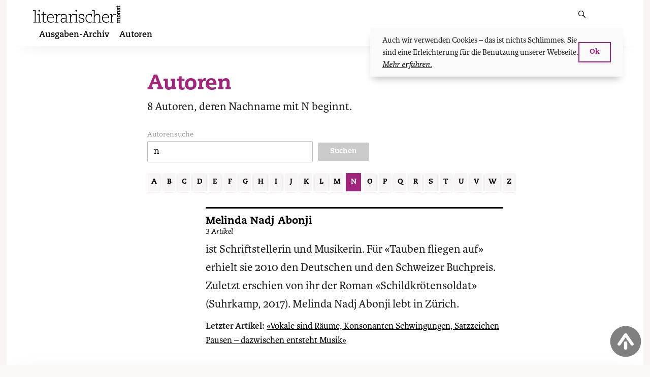

--- FILE ---
content_type: text/html; charset=UTF-8
request_url: https://literarischermonat.ch/autoren/?a=n
body_size: 15884
content:
<!doctype html>
<html lang="de-CH">
<head>
    <meta charset="UTF-8">
    <meta name="viewport" content="width=device-width, initial-scale=1, shrink-to-fit=no, viewport-fit=cover" id="viewport-meta">

	<!-- Global site tag (gtag.js) - Google Analytics -->
<script async src="https://www.googletagmanager.com/gtag/js?id=UA-21787516-2"></script>
<script>
    window.dataLayer = window.dataLayer || [];
    function gtag(){dataLayer.push(arguments);}
    gtag('js', new Date());

    gtag('config', 'UA-21787516-2', { 'anonymize_ip': true } );
</script>

    <link rel="profile" href="https://gmpg.org/xfn/11">


    <link rel="apple-touch-icon" sizes="57x57" href="https://literarischermonat.ch/wp-content/themes/literarischermonat/favicon/apple-icon-57x57.png">
    <link rel="apple-touch-icon" sizes="60x60" href="https://literarischermonat.ch/wp-content/themes/literarischermonat/favicon/apple-icon-60x60.png">
    <link rel="apple-touch-icon" sizes="72x72" href="https://literarischermonat.ch/wp-content/themes/literarischermonat/favicon/apple-icon-72x72.png">
    <link rel="apple-touch-icon" sizes="76x76" href="https://literarischermonat.ch/wp-content/themes/literarischermonat/favicon/apple-icon-76x76.png">
    <link rel="apple-touch-icon" sizes="114x114" href="https://literarischermonat.ch/wp-content/themes/literarischermonat/favicon/apple-icon-114x114.png">
    <link rel="apple-touch-icon" sizes="120x120" href="https://literarischermonat.ch/wp-content/themes/literarischermonat/favicon/apple-icon-120x120.png">
    <link rel="apple-touch-icon" sizes="144x144" href="https://literarischermonat.ch/wp-content/themes/literarischermonat/favicon/apple-icon-144x144.png">
    <link rel="apple-touch-icon" sizes="152x152" href="https://literarischermonat.ch/wp-content/themes/literarischermonat/favicon/apple-icon-152x152.png">
    <link rel="apple-touch-icon" sizes="180x180" href="https://literarischermonat.ch/wp-content/themes/literarischermonat/favicon/apple-icon-180x180.png">
    <link rel="icon" type="image/png" sizes="192x192"  href="https://literarischermonat.ch/wp-content/themes/literarischermonat/favicon/android-icon-192x192.png">
    <link rel="icon" type="image/png" sizes="32x32" href="https://literarischermonat.ch/wp-content/themes/literarischermonat/favicon/favicon-32x32.png">
    <link rel="icon" type="image/png" sizes="96x96" href="https://literarischermonat.ch/wp-content/themes/literarischermonat/favicon/favicon-96x96.png">
    <link rel="icon" type="image/png" sizes="16x16" href="https://literarischermonat.ch/wp-content/themes/literarischermonat/favicon/favicon-16x16.png">
    <link rel="manifest" href="https://literarischermonat.ch/wp-content/themes/literarischermonat/favicon/manifest.json">
    <meta name="msapplication-TileColor" content="#ffffff">
    <meta name="msapplication-TileImage" content="https://literarischermonat.ch/wp-content/themes/literarischermonat/favicon/ms-icon-144x144.png">
    <meta name="theme-color" content="#ffffff">

	<style> @import url("https://p.typekit.net/p.css?s=1&k=oei1bcw&ht=tk&f=5503.5504.5505.5506.39134.39135.39136.39137.39138&a=15829153&app=typekit&e=css");@font-face{font-family:"karmina";src:url("https://use.typekit.net/af/960e09/00000000000000007735da2b/30/l?primer=f592e0a4b9356877842506ce344308576437e4f677d7c9b78ca2162e6cad991a&fvd=n4&v=3") format("woff2"),url("https://use.typekit.net/af/960e09/00000000000000007735da2b/30/d?primer=f592e0a4b9356877842506ce344308576437e4f677d7c9b78ca2162e6cad991a&fvd=n4&v=3") format("woff"),url("https://use.typekit.net/af/960e09/00000000000000007735da2b/30/a?primer=f592e0a4b9356877842506ce344308576437e4f677d7c9b78ca2162e6cad991a&fvd=n4&v=3") format("opentype");font-display:swap;font-style:normal;font-weight:400;font-stretch:normal}@font-face{font-family:"karmina";src:url("https://use.typekit.net/af/620141/00000000000000007735986e/30/l?primer=f592e0a4b9356877842506ce344308576437e4f677d7c9b78ca2162e6cad991a&fvd=i4&v=3") format("woff2"),url("https://use.typekit.net/af/620141/00000000000000007735986e/30/d?primer=f592e0a4b9356877842506ce344308576437e4f677d7c9b78ca2162e6cad991a&fvd=i4&v=3") format("woff"),url("https://use.typekit.net/af/620141/00000000000000007735986e/30/a?primer=f592e0a4b9356877842506ce344308576437e4f677d7c9b78ca2162e6cad991a&fvd=i4&v=3") format("opentype");font-display:swap;font-style:italic;font-weight:400;font-stretch:normal}@font-face{font-family:"karmina";src:url("https://use.typekit.net/af/599d87/00000000000000007735da2d/30/l?primer=f592e0a4b9356877842506ce344308576437e4f677d7c9b78ca2162e6cad991a&fvd=n7&v=3") format("woff2"),url("https://use.typekit.net/af/599d87/00000000000000007735da2d/30/d?primer=f592e0a4b9356877842506ce344308576437e4f677d7c9b78ca2162e6cad991a&fvd=n7&v=3") format("woff"),url("https://use.typekit.net/af/599d87/00000000000000007735da2d/30/a?primer=f592e0a4b9356877842506ce344308576437e4f677d7c9b78ca2162e6cad991a&fvd=n7&v=3") format("opentype");font-display:swap;font-style:normal;font-weight:700;font-stretch:normal}@font-face{font-family:"karmina";src:url("https://use.typekit.net/af/ec2e3f/000000000000000077359875/30/l?primer=f592e0a4b9356877842506ce344308576437e4f677d7c9b78ca2162e6cad991a&fvd=i7&v=3") format("woff2"),url("https://use.typekit.net/af/ec2e3f/000000000000000077359875/30/d?primer=f592e0a4b9356877842506ce344308576437e4f677d7c9b78ca2162e6cad991a&fvd=i7&v=3") format("woff"),url("https://use.typekit.net/af/ec2e3f/000000000000000077359875/30/a?primer=f592e0a4b9356877842506ce344308576437e4f677d7c9b78ca2162e6cad991a&fvd=i7&v=3") format("opentype");font-display:swap;font-style:italic;font-weight:700;font-stretch:normal}@font-face{font-family:"caecilia";src:url("https://use.typekit.net/af/50fb30/00000000000000007735bc3a/30/l?primer=f592e0a4b9356877842506ce344308576437e4f677d7c9b78ca2162e6cad991a&fvd=n4&v=3") format("woff2"),url("https://use.typekit.net/af/50fb30/00000000000000007735bc3a/30/d?primer=f592e0a4b9356877842506ce344308576437e4f677d7c9b78ca2162e6cad991a&fvd=n4&v=3") format("woff"),url("https://use.typekit.net/af/50fb30/00000000000000007735bc3a/30/a?primer=f592e0a4b9356877842506ce344308576437e4f677d7c9b78ca2162e6cad991a&fvd=n4&v=3") format("opentype");font-display:swap;font-style:normal;font-weight:400;font-stretch:normal}@font-face{font-family:"caecilia";src:url("https://use.typekit.net/af/2133ce/00000000000000007735bc3b/30/l?primer=f592e0a4b9356877842506ce344308576437e4f677d7c9b78ca2162e6cad991a&fvd=i4&v=3") format("woff2"),url("https://use.typekit.net/af/2133ce/00000000000000007735bc3b/30/d?primer=f592e0a4b9356877842506ce344308576437e4f677d7c9b78ca2162e6cad991a&fvd=i4&v=3") format("woff"),url("https://use.typekit.net/af/2133ce/00000000000000007735bc3b/30/a?primer=f592e0a4b9356877842506ce344308576437e4f677d7c9b78ca2162e6cad991a&fvd=i4&v=3") format("opentype");font-display:swap;font-style:italic;font-weight:400;font-stretch:normal}@font-face{font-family:"caecilia";src:url("https://use.typekit.net/af/a781e4/00000000000000007735bc3d/30/l?primer=f592e0a4b9356877842506ce344308576437e4f677d7c9b78ca2162e6cad991a&fvd=n7&v=3") format("woff2"),url("https://use.typekit.net/af/a781e4/00000000000000007735bc3d/30/d?primer=f592e0a4b9356877842506ce344308576437e4f677d7c9b78ca2162e6cad991a&fvd=n7&v=3") format("woff"),url("https://use.typekit.net/af/a781e4/00000000000000007735bc3d/30/a?primer=f592e0a4b9356877842506ce344308576437e4f677d7c9b78ca2162e6cad991a&fvd=n7&v=3") format("opentype");font-display:swap;font-style:normal;font-weight:700;font-stretch:normal}@font-face{font-family:"caecilia";src:url("https://use.typekit.net/af/791232/00000000000000007735bc3c/30/l?primer=f592e0a4b9356877842506ce344308576437e4f677d7c9b78ca2162e6cad991a&fvd=i7&v=3") format("woff2"),url("https://use.typekit.net/af/791232/00000000000000007735bc3c/30/d?primer=f592e0a4b9356877842506ce344308576437e4f677d7c9b78ca2162e6cad991a&fvd=i7&v=3") format("woff"),url("https://use.typekit.net/af/791232/00000000000000007735bc3c/30/a?primer=f592e0a4b9356877842506ce344308576437e4f677d7c9b78ca2162e6cad991a&fvd=i7&v=3") format("opentype");font-display:swap;font-style:italic;font-weight:700;font-stretch:normal}@font-face{font-family:"caecilia";src:url("https://use.typekit.net/af/5a7668/00000000000000007735bc3e/30/l?primer=f592e0a4b9356877842506ce344308576437e4f677d7c9b78ca2162e6cad991a&fvd=n8&v=3") format("woff2"),url("https://use.typekit.net/af/5a7668/00000000000000007735bc3e/30/d?primer=f592e0a4b9356877842506ce344308576437e4f677d7c9b78ca2162e6cad991a&fvd=n8&v=3") format("woff"),url("https://use.typekit.net/af/5a7668/00000000000000007735bc3e/30/a?primer=f592e0a4b9356877842506ce344308576437e4f677d7c9b78ca2162e6cad991a&fvd=n8&v=3") format("opentype");font-display:swap;font-style:normal;font-weight:800;font-stretch:normal}.tk-karmina{font-family:"karmina",serif}.tk-caecilia{font-family:"caecilia",sans-serif}</style>
	<title>Autoren – Literarischer Monat</title>

<!-- The SEO Framework by Sybre Waaijer -->
<link rel="canonical" href="https://literarischermonat.ch/autoren/" />
<meta property="og:type" content="website" />
<meta property="og:locale" content="de_DE" />
<meta property="og:site_name" content="Literarischer Monat" />
<meta property="og:title" content="Autoren – Literarischer Monat" />
<meta property="og:url" content="https://literarischermonat.ch/autoren/" />
<meta name="twitter:card" content="summary_large_image" />
<meta name="twitter:creator" content="@im_palasthotel" />
<meta name="twitter:title" content="Autoren – Literarischer Monat" />
<script type="application/ld+json">{"@context":"https://schema.org","@graph":[{"@type":"WebSite","@id":"https://literarischermonat.ch/#/schema/WebSite","url":"https://literarischermonat.ch/","name":"Literarischer Monat","description":"Das Schweizer Literaturmagazin.","inLanguage":"de-CH","potentialAction":{"@type":"SearchAction","target":{"@type":"EntryPoint","urlTemplate":"https://literarischermonat.ch/search/{search_term_string}/"},"query-input":"required name=search_term_string"},"publisher":{"@type":"Organization","@id":"https://literarischermonat.ch/#/schema/Organization","name":"Literarischer Monat","url":"https://literarischermonat.ch/"}},{"@type":"WebPage","@id":"https://literarischermonat.ch/autoren/","url":"https://literarischermonat.ch/autoren/","name":"Autoren – Literarischer Monat","inLanguage":"de-CH","isPartOf":{"@id":"https://literarischermonat.ch/#/schema/WebSite"},"breadcrumb":{"@type":"BreadcrumbList","@id":"https://literarischermonat.ch/#/schema/BreadcrumbList","itemListElement":[{"@type":"ListItem","position":1,"item":"https://literarischermonat.ch/","name":"Literarischer Monat"},{"@type":"ListItem","position":2,"name":"Autoren"}]},"potentialAction":{"@type":"ReadAction","target":"https://literarischermonat.ch/autoren/"}}]}</script>
<!-- / The SEO Framework by Sybre Waaijer | 5.66ms meta | 1.37ms boot -->

<link rel="alternate" type="application/rss+xml" title="Literarischer Monat &raquo; Feed" href="https://literarischermonat.ch/feed/" />
<link rel="alternate" type="application/rss+xml" title="Literarischer Monat &raquo; Kommentar-Feed" href="https://literarischermonat.ch/comments/feed/" />
<link rel="alternate" title="oEmbed (JSON)" type="application/json+oembed" href="https://literarischermonat.ch/wp-json/oembed/1.0/embed?url=https%3A%2F%2Fliterarischermonat.ch%2Fautoren%2F" />
<link rel="alternate" title="oEmbed (XML)" type="text/xml+oembed" href="https://literarischermonat.ch/wp-json/oembed/1.0/embed?url=https%3A%2F%2Fliterarischermonat.ch%2Fautoren%2F&#038;format=xml" />
<style id='wp-img-auto-sizes-contain-inline-css' type='text/css'>
img:is([sizes=auto i],[sizes^="auto," i]){contain-intrinsic-size:3000px 1500px}
/*# sourceURL=wp-img-auto-sizes-contain-inline-css */
</style>

<link rel='stylesheet' id='wp-block-library-css' href='https://literarischermonat.ch/wp-includes/css/dist/block-library/style.min.css?ver=6.9' type='text/css' media='all' />
<style id='global-styles-inline-css' type='text/css'>
:root{--wp--preset--aspect-ratio--square: 1;--wp--preset--aspect-ratio--4-3: 4/3;--wp--preset--aspect-ratio--3-4: 3/4;--wp--preset--aspect-ratio--3-2: 3/2;--wp--preset--aspect-ratio--2-3: 2/3;--wp--preset--aspect-ratio--16-9: 16/9;--wp--preset--aspect-ratio--9-16: 9/16;--wp--preset--color--black: #000000;--wp--preset--color--cyan-bluish-gray: #abb8c3;--wp--preset--color--white: #ffffff;--wp--preset--color--pale-pink: #f78da7;--wp--preset--color--vivid-red: #cf2e2e;--wp--preset--color--luminous-vivid-orange: #ff6900;--wp--preset--color--luminous-vivid-amber: #fcb900;--wp--preset--color--light-green-cyan: #7bdcb5;--wp--preset--color--vivid-green-cyan: #00d084;--wp--preset--color--pale-cyan-blue: #8ed1fc;--wp--preset--color--vivid-cyan-blue: #0693e3;--wp--preset--color--vivid-purple: #9b51e0;--wp--preset--gradient--vivid-cyan-blue-to-vivid-purple: linear-gradient(135deg,rgb(6,147,227) 0%,rgb(155,81,224) 100%);--wp--preset--gradient--light-green-cyan-to-vivid-green-cyan: linear-gradient(135deg,rgb(122,220,180) 0%,rgb(0,208,130) 100%);--wp--preset--gradient--luminous-vivid-amber-to-luminous-vivid-orange: linear-gradient(135deg,rgb(252,185,0) 0%,rgb(255,105,0) 100%);--wp--preset--gradient--luminous-vivid-orange-to-vivid-red: linear-gradient(135deg,rgb(255,105,0) 0%,rgb(207,46,46) 100%);--wp--preset--gradient--very-light-gray-to-cyan-bluish-gray: linear-gradient(135deg,rgb(238,238,238) 0%,rgb(169,184,195) 100%);--wp--preset--gradient--cool-to-warm-spectrum: linear-gradient(135deg,rgb(74,234,220) 0%,rgb(151,120,209) 20%,rgb(207,42,186) 40%,rgb(238,44,130) 60%,rgb(251,105,98) 80%,rgb(254,248,76) 100%);--wp--preset--gradient--blush-light-purple: linear-gradient(135deg,rgb(255,206,236) 0%,rgb(152,150,240) 100%);--wp--preset--gradient--blush-bordeaux: linear-gradient(135deg,rgb(254,205,165) 0%,rgb(254,45,45) 50%,rgb(107,0,62) 100%);--wp--preset--gradient--luminous-dusk: linear-gradient(135deg,rgb(255,203,112) 0%,rgb(199,81,192) 50%,rgb(65,88,208) 100%);--wp--preset--gradient--pale-ocean: linear-gradient(135deg,rgb(255,245,203) 0%,rgb(182,227,212) 50%,rgb(51,167,181) 100%);--wp--preset--gradient--electric-grass: linear-gradient(135deg,rgb(202,248,128) 0%,rgb(113,206,126) 100%);--wp--preset--gradient--midnight: linear-gradient(135deg,rgb(2,3,129) 0%,rgb(40,116,252) 100%);--wp--preset--font-size--small: 13px;--wp--preset--font-size--medium: 20px;--wp--preset--font-size--large: 36px;--wp--preset--font-size--x-large: 42px;--wp--preset--spacing--20: 0.44rem;--wp--preset--spacing--30: 0.67rem;--wp--preset--spacing--40: 1rem;--wp--preset--spacing--50: 1.5rem;--wp--preset--spacing--60: 2.25rem;--wp--preset--spacing--70: 3.38rem;--wp--preset--spacing--80: 5.06rem;--wp--preset--shadow--natural: 6px 6px 9px rgba(0, 0, 0, 0.2);--wp--preset--shadow--deep: 12px 12px 50px rgba(0, 0, 0, 0.4);--wp--preset--shadow--sharp: 6px 6px 0px rgba(0, 0, 0, 0.2);--wp--preset--shadow--outlined: 6px 6px 0px -3px rgb(255, 255, 255), 6px 6px rgb(0, 0, 0);--wp--preset--shadow--crisp: 6px 6px 0px rgb(0, 0, 0);}:where(.is-layout-flex){gap: 0.5em;}:where(.is-layout-grid){gap: 0.5em;}body .is-layout-flex{display: flex;}.is-layout-flex{flex-wrap: wrap;align-items: center;}.is-layout-flex > :is(*, div){margin: 0;}body .is-layout-grid{display: grid;}.is-layout-grid > :is(*, div){margin: 0;}:where(.wp-block-columns.is-layout-flex){gap: 2em;}:where(.wp-block-columns.is-layout-grid){gap: 2em;}:where(.wp-block-post-template.is-layout-flex){gap: 1.25em;}:where(.wp-block-post-template.is-layout-grid){gap: 1.25em;}.has-black-color{color: var(--wp--preset--color--black) !important;}.has-cyan-bluish-gray-color{color: var(--wp--preset--color--cyan-bluish-gray) !important;}.has-white-color{color: var(--wp--preset--color--white) !important;}.has-pale-pink-color{color: var(--wp--preset--color--pale-pink) !important;}.has-vivid-red-color{color: var(--wp--preset--color--vivid-red) !important;}.has-luminous-vivid-orange-color{color: var(--wp--preset--color--luminous-vivid-orange) !important;}.has-luminous-vivid-amber-color{color: var(--wp--preset--color--luminous-vivid-amber) !important;}.has-light-green-cyan-color{color: var(--wp--preset--color--light-green-cyan) !important;}.has-vivid-green-cyan-color{color: var(--wp--preset--color--vivid-green-cyan) !important;}.has-pale-cyan-blue-color{color: var(--wp--preset--color--pale-cyan-blue) !important;}.has-vivid-cyan-blue-color{color: var(--wp--preset--color--vivid-cyan-blue) !important;}.has-vivid-purple-color{color: var(--wp--preset--color--vivid-purple) !important;}.has-black-background-color{background-color: var(--wp--preset--color--black) !important;}.has-cyan-bluish-gray-background-color{background-color: var(--wp--preset--color--cyan-bluish-gray) !important;}.has-white-background-color{background-color: var(--wp--preset--color--white) !important;}.has-pale-pink-background-color{background-color: var(--wp--preset--color--pale-pink) !important;}.has-vivid-red-background-color{background-color: var(--wp--preset--color--vivid-red) !important;}.has-luminous-vivid-orange-background-color{background-color: var(--wp--preset--color--luminous-vivid-orange) !important;}.has-luminous-vivid-amber-background-color{background-color: var(--wp--preset--color--luminous-vivid-amber) !important;}.has-light-green-cyan-background-color{background-color: var(--wp--preset--color--light-green-cyan) !important;}.has-vivid-green-cyan-background-color{background-color: var(--wp--preset--color--vivid-green-cyan) !important;}.has-pale-cyan-blue-background-color{background-color: var(--wp--preset--color--pale-cyan-blue) !important;}.has-vivid-cyan-blue-background-color{background-color: var(--wp--preset--color--vivid-cyan-blue) !important;}.has-vivid-purple-background-color{background-color: var(--wp--preset--color--vivid-purple) !important;}.has-black-border-color{border-color: var(--wp--preset--color--black) !important;}.has-cyan-bluish-gray-border-color{border-color: var(--wp--preset--color--cyan-bluish-gray) !important;}.has-white-border-color{border-color: var(--wp--preset--color--white) !important;}.has-pale-pink-border-color{border-color: var(--wp--preset--color--pale-pink) !important;}.has-vivid-red-border-color{border-color: var(--wp--preset--color--vivid-red) !important;}.has-luminous-vivid-orange-border-color{border-color: var(--wp--preset--color--luminous-vivid-orange) !important;}.has-luminous-vivid-amber-border-color{border-color: var(--wp--preset--color--luminous-vivid-amber) !important;}.has-light-green-cyan-border-color{border-color: var(--wp--preset--color--light-green-cyan) !important;}.has-vivid-green-cyan-border-color{border-color: var(--wp--preset--color--vivid-green-cyan) !important;}.has-pale-cyan-blue-border-color{border-color: var(--wp--preset--color--pale-cyan-blue) !important;}.has-vivid-cyan-blue-border-color{border-color: var(--wp--preset--color--vivid-cyan-blue) !important;}.has-vivid-purple-border-color{border-color: var(--wp--preset--color--vivid-purple) !important;}.has-vivid-cyan-blue-to-vivid-purple-gradient-background{background: var(--wp--preset--gradient--vivid-cyan-blue-to-vivid-purple) !important;}.has-light-green-cyan-to-vivid-green-cyan-gradient-background{background: var(--wp--preset--gradient--light-green-cyan-to-vivid-green-cyan) !important;}.has-luminous-vivid-amber-to-luminous-vivid-orange-gradient-background{background: var(--wp--preset--gradient--luminous-vivid-amber-to-luminous-vivid-orange) !important;}.has-luminous-vivid-orange-to-vivid-red-gradient-background{background: var(--wp--preset--gradient--luminous-vivid-orange-to-vivid-red) !important;}.has-very-light-gray-to-cyan-bluish-gray-gradient-background{background: var(--wp--preset--gradient--very-light-gray-to-cyan-bluish-gray) !important;}.has-cool-to-warm-spectrum-gradient-background{background: var(--wp--preset--gradient--cool-to-warm-spectrum) !important;}.has-blush-light-purple-gradient-background{background: var(--wp--preset--gradient--blush-light-purple) !important;}.has-blush-bordeaux-gradient-background{background: var(--wp--preset--gradient--blush-bordeaux) !important;}.has-luminous-dusk-gradient-background{background: var(--wp--preset--gradient--luminous-dusk) !important;}.has-pale-ocean-gradient-background{background: var(--wp--preset--gradient--pale-ocean) !important;}.has-electric-grass-gradient-background{background: var(--wp--preset--gradient--electric-grass) !important;}.has-midnight-gradient-background{background: var(--wp--preset--gradient--midnight) !important;}.has-small-font-size{font-size: var(--wp--preset--font-size--small) !important;}.has-medium-font-size{font-size: var(--wp--preset--font-size--medium) !important;}.has-large-font-size{font-size: var(--wp--preset--font-size--large) !important;}.has-x-large-font-size{font-size: var(--wp--preset--font-size--x-large) !important;}
/*# sourceURL=global-styles-inline-css */
</style>

<style id='classic-theme-styles-inline-css' type='text/css'>
/*! This file is auto-generated */
.wp-block-button__link{color:#fff;background-color:#32373c;border-radius:9999px;box-shadow:none;text-decoration:none;padding:calc(.667em + 2px) calc(1.333em + 2px);font-size:1.125em}.wp-block-file__button{background:#32373c;color:#fff;text-decoration:none}
/*# sourceURL=/wp-includes/css/classic-themes.min.css */
</style>
<link rel='stylesheet' id='contact-form-7-css' href='https://literarischermonat.ch/wp-content/plugins/contact-form-7/includes/css/styles.css?ver=6.1.4' type='text/css' media='all' />
<link rel='stylesheet' id='bigfoot-css' href='https://literarischermonat.ch/wp-content/plugins/ph-bigfoot//css/bigfoot-number.css?ver=1.0.0' type='text/css' media='all' />
<link rel='stylesheet' id='monat-woocommerce-style-css' href='https://literarischermonat.ch/wp-content/themes/monat/dist/bundle/woocommerce.css?ver=6.9' type='text/css' media='all' />
<link rel='stylesheet' id='lm-style-css' href='https://literarischermonat.ch/wp-content/themes/monat/dist/bundle/theme-lm.css?ver=6.9' type='text/css' media='all' />
<script type="text/javascript" src="https://literarischermonat.ch/wp-includes/js/jquery/jquery.min.js?ver=3.7.1" id="jquery-core-js"></script>
<link rel="https://api.w.org/" href="https://literarischermonat.ch/wp-json/" /><link rel="alternate" title="JSON" type="application/json" href="https://literarischermonat.ch/wp-json/wp/v2/pages/31" />    <script>
        (function ($) {
            $(document).on('facetwp-loaded', function () {
                $('.facetwp-facet').each(function () {
                    var $facet = $(this);
                    var facet_name = $facet.attr('data-name');
                    var facet_label = FWP.settings.labels[facet_name];

                    if ($facet.closest('.facet-wrap').length < 1) {
                        $facet.wrap('<div class="facet-wrap"></div>');
                        $facet.before('<h3 class="facet-label">' + facet_label + '</h3>');
                    }
                });
            });

            $(document).on('facetwp-loaded', function () {
                $.each(FWP.settings.num_choices, function (key, val) {
                    var $parent = $('.facetwp-facet-' + key).closest('.facet-wrap');
                    (0 === val) ? $parent.hide() : $parent.show();
                });
            });

        })(jQuery);
    </script>
	</head>

<body class="wp-singular page-template page-template-template-author-list page-template-template-author-list-php page page-id-31 wp-theme-monat wp-child-theme-literarischermonat grid-free">
<style>

</style>
<div class="intercom">
    <div class="intercom-start">

    </div>
    <div class="intercom-text">
        <span>
            Wir brauchen Ihre Unterstützung — Jetzt Mitglied werden!
        </span>
        <a href="">Weitere Infos</a>
    </div>
    <div class="intercom-action">
        <button id="close-intercom" class="intercom-close">&times;</button>
    </div>


</div>
<div id="page" class="site">
    <a class="skip-link screen-reader-text" href="#content">Skip to content</a>

	<header id="masthead" class="site-header">
    <div class="site-header__container site-container">
        <button class="hamburger hamburger--elastic" type="button"
                aria-label="Menu" aria-controls="navigation" aria-expanded="false">
                            <span class="hamburger-box">
                              <span class="hamburger-inner"></span>
                            </span>
        </button>

		<div class="site-branding">
	        <p class="site-title"><a href="https://literarischermonat.ch/"
                                 rel="home"><svg xmlns="http://www.w3.org/2000/svg" viewBox="0 0 194.55 38.84"><title>Logo literarischermonat.ch</title><path d="M171.07 38h8.12v-1.6h-3.39l.07-6.44c.07-5.27 2.86-9.35 6-9.35a5.16 5.16 0 0 1 2.22.48l.29-1.82a9.06 9.06 0 0 0-2.54-.4c-3.28 0-5.26 3.24-6.07 6.44h-.07c.14-2 .28-4.26.28-6h-5.32v1.6h3.42L174 36.4h-2.89zm-2.47-2.88a11.52 11.52 0 0 1-5.6 1.57c-4.76 0-7.13-2.91-7.2-8.22h13.58c0-4.55-1.62-9.6-7.58-9.6-5.15 0-8 4.29-8 9.45 0 6.22 3 10.11 8.89 10.11a12.48 12.48 0 0 0 5.78-1.41zm-12.76-8.28c0-2.22 1.41-6.26 5.89-6.26 4 0 5.71 2.91 5.71 6.26zM132.63 38H140v-1.6h-2.85l.07-8.88c0-3.52 2.22-6.91 5.89-6.91 3.28 0 4.69 1.86 4.69 5.68 0 3.38-.11 6.73-.14 10.11H145V38h7.41v-1.6h-2.86c0-3.42.14-6.8.14-10.22 0-5.71-2.71-7.31-6.1-7.31a6.47 6.47 0 0 0-6.63 4.91h-.07a13.2 13.2 0 0 0 .39-3.31l.07-10.44h-5.86v1.6h4l-.14 24.77h-2.71zm-3-13.6h1.69v-4.56a14.26 14.26 0 0 0-5.5-1c-6 0-8.92 4.44-8.92 9.78s2.86 9.78 8.75 9.78a14 14 0 0 0 5.57-1v-1.8a12.19 12.19 0 0 1-5.5 1.09c-4.62 0-6.85-3.31-6.85-8s2.23-8 6.85-8a11.38 11.38 0 0 1 3.91.59zm-28 8.29l.14 4.51a13.3 13.3 0 0 0 5.92 1.23c4.09 0 6.85-1.78 6.85-5.6 0-2.58-1.45-4-4.59-4.72l-3.35-.77c-2.12-.47-3.07-1.56-3.07-3.42 0-2.1 1.59-3.45 4.44-3.45a7.42 7.42 0 0 1 3.71.8l.07 3h1.69l-.07-4.26a12.8 12.8 0 0 0-5.47-1.17c-3.78 0-6.31 2.15-6.31 5.24 0 2.76 1.83 4.21 4.79 4.94l3.11.76c2.36.59 3.1 1.68 3.1 3.28s-1.24 3.78-4.73 3.78a9.4 9.4 0 0 1-4.41-1l-.07-3.16zM94.5 11.63a1.7 1.7 0 1 0 3.38 0 1.7 1.7 0 1 0-3.38 0zM92.2 38h8.19v-1.6h-3.25l.11-17.09h-5.33v1.6h3.49l-.1 15.49H92.2zm-12.66 0h8.11v-1.6h-3.38l.07-6.44c.07-5.27 2.85-9.35 6-9.35a5.16 5.16 0 0 1 2.22.48l.28-1.82a8.93 8.93 0 0 0-2.54-.4c-3.28 0-5.25 3.24-6.06 6.44h-.04c.14-2 .28-4.26.28-6h-5.33v1.6h3.42l-.14 15.49h-2.89zm-15.91-4.8c0-3.71 3-3.93 9.46-4.11 0 2.62-.18 4-1.45 5.63a4.93 4.93 0 0 1-4 2c-2.53-.03-4.01-1.45-4.01-3.52zm14.11 3.2h-3c0-3.57.14-7.17.14-11.57 0-3.12-1.34-6-6.21-6a13.29 13.29 0 0 0-6.21 1.31l-.07 4.29h1.7l.07-3.13a12.79 12.79 0 0 1 4.23-.73c3.91 0 4.73 2.15 4.73 5.17 0 .58 0 1.13-.07 1.71l-4.87.39c-3.77.26-6.52 2-6.52 5.42s2.57 5.2 5.75 5.2 4.93-2 5.92-4.69h.07A30.2 30.2 0 0 0 73 38h4.72zM48.22 38h8.11v-1.6h-3.39l.06-6.44c.08-5.27 2.86-9.35 6-9.35a5.19 5.19 0 0 1 2.22.48l.28-1.82a8.93 8.93 0 0 0-2.5-.43c-3.28 0-5.26 3.24-6.07 6.44h-.07c.14-2 .29-4.26.29-6h-5.32v1.6h3.42l-.14 15.49h-2.89zm-2.47-2.88a11.56 11.56 0 0 1-5.57 1.57c-4.77 0-7.13-2.91-7.2-8.22h13.58c0-4.55-1.62-9.6-7.58-9.6-5.15 0-8 4.29-8 9.45 0 6.22 3 10.11 8.89 10.11a12.49 12.49 0 0 0 5.79-1.41zM33 26.84c0-2.22 1.41-6.26 5.89-6.26 4 0 5.71 2.91 5.71 6.26zm-2.26 8.91a9.63 9.63 0 0 1-3.93 1.09c-2.47 0-3.18-1.27-3.18-4.61 0-3.79 0-7.53.07-11.31h6v-1.6h-6l.07-5-1.83.14-.07 4.88h-3.18v1.6h3.18c0 4-.07 8-.07 12s1.48 5.56 4.58 5.56a9.35 9.35 0 0 0 4.17-.94zM12.1 11.63a1.71 1.71 0 1 0 3.39 0 1.71 1.71 0 1 0-3.39 0zM9.81 38H18v-1.6h-3.26l.11-17.09H9.52v1.6H13l-.11 15.49H9.81zM.88 38h8v-1.6H5.71l.15-26.37H0v1.6h4L3.88 36.4h-3zm186.5-34.34v.92h1.37v-.92h3.92c1.23 0 1.88-.7 1.88-2a4.63 4.63 0 0 0-.34-1.57L192.89 0a2.53 2.53 0 0 1 .21.87c0 .75-.24 1-1.23 1h-3.12V.06h-1.37v1.78h-1.55l.11 1.8zm4 3.22c1.29 0 1.77.72 1.77 1.44s-.43 1-.84 1c-.61 0-.93-.47-.93-1.93zm-1.15 0a8.85 8.85 0 0 0 .32 2.91 2 2 0 0 0 1.93 1.35 2 2 0 0 0 2-2.25A2.16 2.16 0 0 0 193 6.66a3.57 3.57 0 0 0 1 .09h.43V4.46H193v.76c-1 0-2-.06-3.11-.06-2 0-2.69 1.14-2.69 2.94a5.7 5.7 0 0 0 .8 2.74h1.78v-1.6h-.94a4 4 0 0 1-.2-1.12c0-.84.28-1.27 1.34-1.27zM193 18.57v.66h1.37V16H193v.77h-2.33c-1.06 0-1.86-.47-1.86-1.56 0-.68.35-1.17 1.31-1.17H193v.73h1.37v-3.3H193v.77h-3c-1.68 0-2.74.73-2.74 2.32a2.39 2.39 0 0 0 1.61 2.33 7.17 7.17 0 0 0-1.45-.1v2.64h1.37v-.88zm-2 6c-1.27 0-2.25-.48-2.25-1.58s.75-1.58 2.25-1.58c1.26 0 2 .47 2 1.58s-.74 1.56-2 1.56zm0 1.95a3.24 3.24 0 0 0 3.59-3.53 3.39 3.39 0 0 0-3.59-3.56c-2.44 0-3.74 1.28-3.74 3.54A3.52 3.52 0 0 0 191 26.5zm3.39 3.32v-3.23H193v.77h-3c-1.68 0-2.74.73-2.74 2.32a2.2 2.2 0 0 0 1.58 2.25 1.8 1.8 0 0 0-1.58 2 2.33 2.33 0 0 0 1.58 2.32 6.74 6.74 0 0 0-1.42-.1v2.67h1.37v-.87H193v.73h1.37v-3.3H193v.77h-2.33c-1.06 0-1.86-.48-1.86-1.43 0-.68.35-1.17 1.31-1.17H193v.66h1.37V31H193v.77h-2.33c-1.12 0-1.86-.55-1.86-1.42 0-.69.35-1.17 1.31-1.17H193v.66z"/></svg></a></p>
	</div><!-- .site-branding -->
					            <div class="search-container">
                <a href="https://literarischermonat.ch/?s=" id="search-toggle" class="search-button">
					<svg height="14" viewBox="0 0 14 14" width="14" xmlns="http://www.w3.org/2000/svg"><path d="m13.7430947 12.5740557-3.83300005-3.83449998c.68707075-.93709637 1.05513185-2.07002349 1.05000005-3.232-.0131097-3.03314425-2.46637806-5.48998128-5.49950005-5.5075-1.45151984-.00656729-2.84537862.56765657-3.87106401 1.59475074-1.0256854 1.02709418-1.59799557 2.4217398-1.58943599 3.87324926.01310971 3.03342039 2.46660187 5.49048128 5.5 5.50799998 1.16671019.0050567 2.30377649-.3673005 3.2415-1.06149998l.004-.003 3.82950005 3.83149998c.2070488.2172135.5155657.3051364.8060149.2297027.2904491-.0754336.5171924-.3023711.5923775-.5928847.0751851-.2905135-.0130018-.5989551-.2303924-.805818zm-8.24700005-2.69599998c-2.42658594-.01395899-4.38934775-1.9793973-4.4-4.406-.00654941-1.16105718.45133639-2.2765496 1.27173022-3.09816425.82039383-.82161466 1.93520415-1.28115868 3.09626978-1.27633575 2.42658594.01395898 4.38934775 1.97939729 4.4 4.406.00654941 1.16105718-.45133639 2.2765496-1.27173022 3.09816425s-1.93520415 1.28115867-3.09626978 1.27633575z" fill-rule="evenodd" transform=""/></svg>                </a>
                <a href="#" class="search-close">&times;</a>
				
<section class="site-search">
	
    <div class="site-search__wrap">
        <span class="site-search__claim">
                    Der Kleingeist hält Ordnung – das Genie aber überblickt das Chaos. Was suchen Sie?
	                </span>

        <form role="search" method="get" class="search-form" action="https://literarischermonat.ch/">

            <label for="search-form-69686fd9293fd">
                <span class="screen-reader-text">Search for:</span>
            </label>
            <input type="search"
                   id="search-form-69686fd9293fd"
                   class="search-field"

                   value=""
                   name="s"
            />
            <button type="submit" class="search-submit"><svg height="14" viewBox="0 0 14 14" width="14" xmlns="http://www.w3.org/2000/svg"><path d="m13.7430947 12.5740557-3.83300005-3.83449998c.68707075-.93709637 1.05513185-2.07002349 1.05000005-3.232-.0131097-3.03314425-2.46637806-5.48998128-5.49950005-5.5075-1.45151984-.00656729-2.84537862.56765657-3.87106401 1.59475074-1.0256854 1.02709418-1.59799557 2.4217398-1.58943599 3.87324926.01310971 3.03342039 2.46660187 5.49048128 5.5 5.50799998 1.16671019.0050567 2.30377649-.3673005 3.2415-1.06149998l.004-.003 3.82950005 3.83149998c.2070488.2172135.5155657.3051364.8060149.2297027.2904491-.0754336.5171924-.3023711.5923775-.5928847.0751851-.2905135-.0130018-.5989551-.2303924-.805818zm-8.24700005-2.69599998c-2.42658594-.01395899-4.38934775-1.9793973-4.4-4.406-.00654941-1.16105718.45133639-2.2765496 1.27173022-3.09816425.82039383-.82161466 1.93520415-1.28115868 3.09626978-1.27633575 2.42658594.01395898 4.38934775 1.97939729 4.4 4.406.00654941 1.16105718-.45133639 2.2765496-1.27173022 3.09816425s-1.93520415 1.28115867-3.09626978 1.27633575z" fill-rule="evenodd" transform=""/></svg>                <span class="screen-reader-text">Search</span>
            </button>
        </form>
    </div>
</section>

            </div>

			<div class="cookie-notice">


	<div class="cookie-notice__icon">
        <a href="#" id="cookie-consent__icon">
            <svg enable-background="new 0 0 512 512" height="512" viewBox="0 0 512 512" width="512" xmlns="http://www.w3.org/2000/svg"><g fill="#fff"><path d="m511.956 187.768-.138-6.833-6.81-.589c-17.284-1.493-31.414-14.474-34.362-31.567l-1.431-8.294-8.108 2.262c-4.242 1.184-8.609 1.784-12.981 1.784-26.57 0-48.186-21.617-48.186-48.186 0-3.192.318-6.398.946-9.529l1.462-7.295-7.261-1.621c-17.325-3.867-29.899-19.573-29.899-37.345 0-3.255.41-6.49 1.217-9.613l2.2-8.509-8.737-.953c-6.241-.68-12.541-1.025-18.726-1.025-79.931 0-147.209 55.176-165.769 129.439-1.502-.039-3.006-.06-4.517-.06-94.21-.002-170.856 76.644-170.856 170.855 0 94.21 76.646 170.857 170.857 170.857 79.932 0 147.209-55.176 165.769-129.439 1.501.04 3.006.06 4.517.06 94.211 0 170.857-76.646 170.857-170.857 0-1.184-.02-2.363-.044-3.542zm-341.099 288.57c-85.825 0-155.649-69.824-155.649-155.649s69.824-155.649 155.649-155.649 155.649 69.824 155.649 155.649-69.824 155.649-155.649 155.649zm170.286-129.379c-.484 0-.963-.014-1.446-.018 1.325-8.56 2.017-17.326 2.017-26.252 0-87.466-66.067-159.779-150.916-169.687 17.804-66.347 78.457-115.341 150.345-115.341 2.99 0 6.01.088 9.038.265-.133 1.537-.199 3.082-.199 4.629 0 22.446 14.359 42.534 35 50.181-.165 1.867-.248 3.739-.248 5.609 0 34.956 28.438 63.394 63.394 63.394 3.16 0 6.317-.238 9.445-.71 5.883 17.834 20.808 31.347 39.189 35.407-1.668 84.392-70.836 152.523-155.619 152.523z"/><path d="m320.499 77.035c-12.661 0-22.963 10.301-22.963 22.963s10.301 22.963 22.963 22.963 22.963-10.301 22.963-22.963-10.302-22.963-22.963-22.963zm0 30.718c-4.275 0-7.755-3.479-7.755-7.755s3.479-7.755 7.755-7.755 7.755 3.479 7.755 7.755-3.48 7.755-7.755 7.755z"/><path d="m229.86 108.286c-2.653 3.534-5.173 7.237-7.486 11.002l12.957 7.961c2.068-3.365 4.319-6.673 6.69-9.831z"/><path d="m291.988 60.988c-20.078 7.867-38.433 20.459-53.084 36.415l11.202 10.286c13.095-14.261 29.495-25.514 47.429-32.541z"/><path d="m457.45 236.224c-4.022 9.925-9.305 19.335-15.705 27.97l12.219 9.055c7.162-9.665 13.078-20.2 17.58-31.313z"/><path d="m388.107 245.889c-12.662 0-22.963 10.301-22.963 22.963s10.301 22.963 22.963 22.963 22.963-10.302 22.963-22.963c0-12.662-10.301-22.963-22.963-22.963zm0 30.718c-4.276 0-7.755-3.48-7.755-7.755 0-4.276 3.479-7.755 7.755-7.755s7.755 3.479 7.755 7.755c0 4.277-3.478 7.755-7.755 7.755z"/><path d="m341.143 147.338c-12.662 0-22.963 10.302-22.963 22.963 0 12.662 10.301 22.963 22.963 22.963s22.963-10.301 22.963-22.963c0-12.661-10.301-22.963-22.963-22.963zm0 30.719c-4.276 0-7.755-3.479-7.755-7.755s3.479-7.755 7.755-7.755 7.755 3.48 7.755 7.755-3.478 7.755-7.755 7.755z"/><path d="m425.675 179.301c-15.694 0-28.461 12.768-28.461 28.462s12.768 28.462 28.461 28.462c15.695 0 28.462-12.769 28.462-28.462 0-15.694-12.768-28.462-28.462-28.462zm0 41.716c-7.308 0-13.253-5.945-13.253-13.254 0-7.308 5.945-13.254 13.253-13.254s13.254 5.945 13.254 13.254c0 7.308-5.945 13.254-13.254 13.254z"/><path d="m180.878 186.28c-12.662 0-22.963 10.302-22.963 22.963s10.301 22.963 22.963 22.963 22.963-10.301 22.963-22.963-10.301-22.963-22.963-22.963zm0 30.718c-4.276 0-7.755-3.479-7.755-7.755s3.479-7.755 7.755-7.755 7.755 3.48 7.755 7.755-3.479 7.755-7.755 7.755z"/><path d="m56.709 237.037c-2.657 3.539-5.176 7.241-7.486 11.002l12.958 7.96c2.064-3.361 4.315-6.669 6.689-9.831z"/><path d="m118.838 189.739c-20.076 7.866-38.432 20.458-53.084 36.416l11.202 10.286c13.095-14.262 29.496-25.515 47.429-32.541z"/><path d="m287.706 366.761c-4.022 9.922-9.304 19.332-15.705 27.969l12.219 9.055c7.164-9.667 13.079-20.202 17.58-31.313z"/><path d="m63.394 380.006-13.31 7.358c6.701 12.121 15.124 23.195 25.036 32.919l10.65-10.856c-8.861-8.693-16.388-18.591-22.376-29.421z"/><path d="m52.566 354.008-14.657 4.055c1.522 5.499 3.394 10.958 5.567 16.228l14.059-5.797c-1.939-4.704-3.611-9.576-4.969-14.486z"/><path d="m217.821 375.268c-12.662 0-22.963 10.302-22.963 22.963s10.302 22.963 22.963 22.963c12.662 0 22.963-10.301 22.963-22.963s-10.302-22.963-22.963-22.963zm0 30.718c-4.276 0-7.755-3.479-7.755-7.755s3.48-7.755 7.755-7.755c4.276 0 7.755 3.48 7.755 7.755 0 4.276-3.48 7.755-7.755 7.755z"/><path d="m65.867 282.367c-12.662 0-22.963 10.301-22.963 22.963s10.302 22.963 22.963 22.963 22.963-10.302 22.963-22.963c-.001-12.662-10.301-22.963-22.963-22.963zm0 30.718c-4.276 0-7.755-3.48-7.755-7.755 0-4.276 3.48-7.755 7.755-7.755 4.276 0 7.755 3.479 7.755 7.755s-3.479 7.755-7.755 7.755z"/><path d="m170.857 276.717c-12.662 0-22.963 10.302-22.963 22.963s10.302 22.963 22.963 22.963c12.662 0 22.963-10.301 22.963-22.963s-10.301-22.963-22.963-22.963zm0 30.718c-4.276 0-7.755-3.479-7.755-7.755s3.48-7.755 7.755-7.755c4.276 0 7.755 3.48 7.755 7.755s-3.479 7.755-7.755 7.755z"/><path d="m276.246 287.822c-15.694.001-28.461 12.769-28.461 28.462 0 15.694 12.768 28.461 28.461 28.461 15.694 0 28.462-12.768 28.462-28.461 0-15.694-12.768-28.462-28.462-28.462zm0 41.715c-7.308 0-13.253-5.945-13.253-13.253s5.945-13.254 13.253-13.254c7.309.001 13.254 5.946 13.254 13.254s-5.945 13.253-13.254 13.253z"/><path d="m129.354 397.117c-15.694 0-28.461 12.768-28.461 28.462s12.768 28.461 28.461 28.461c15.694 0 28.462-12.768 28.462-28.461.001-15.695-12.768-28.462-28.462-28.462zm0 41.714c-7.308 0-13.253-5.945-13.253-13.253 0-7.309 5.945-13.254 13.253-13.254 7.309 0 13.254 5.945 13.254 13.254.001 7.308-5.946 13.253-13.254 13.253z"/></g></svg>        </a>
    </div>
	<div class="cookie-consent">
		<p>
			Auch wir verwenden Cookies – das ist nichts Schlimmes. Sie
			sind eine Erleichterung für die Benutzung unserer Webseite.
			<a href="">Mehr erfahren.</a>
		</p>
        <a href="#" class="cookie-consent__submit" id="cookie-consent-submit" title="Mit klick auf OK lassen wir diese Information verschwinden.">Ok</a>
	</div>
</div>
			
        <nav class="site-nav">
            <div id="site-navigation" class="main-navigation">
				<ul id="header-menu" class="header-menu"><li id="menu-item-77" class="menu-item menu-item-type-post_type menu-item-object-page menu-item-77"><a href="https://literarischermonat.ch/archiv/">Ausgaben-Archiv</a></li>
<li id="menu-item-73" class="menu-item menu-item-type-post_type menu-item-object-page current-menu-item page_item page-item-31 current_page_item menu-item-73"><a href="https://literarischermonat.ch/autoren/" aria-current="page">Autoren</a></li>
</ul>            </div><!-- #site-navigation -->
        </nav>
    </div>
</header><!-- #masthead -->

<div id="content" class="site-content">


    <div id="primary" class="page-area">
        <main id="main" class="site-main">
            <article id="post-31" class="page__wrap post-31 page type-page status-publish hentry">
                <header class="entry-header page-header">
					<h1 class="entry-title page-title">Autoren</h1>                    <p class="page-description">
						8 Autoren, deren Nachname mit N beginnt.                    </p>
                </header><!-- .entry-header -->

                <form action="https://literarischermonat.ch/autoren/" method="GET" class="author-search">
                    <span class="author-search-toggle" id="author-search-toggle">Autorensuche</span>
                    <div class="author-search-fields">
                        <input type="text" name="author_search"
                               value="n"/>
                        <button type="submit">Suchen</button>
                    </div>
                </form>

                <div class="alphabetical-pagination">
                    <div class="alphabetical-pagination__wrap">
                        <ul class="alphabetical-pagination__list">
							                                <li class="alphabetical-pagination__item">
								<a class="alphabetical-pagination__item-link"
                                         href="?a=a">A                                    </a>
									                                </li>                                <li class="alphabetical-pagination__item">
								<a class="alphabetical-pagination__item-link"
                                         href="?a=b">B                                    </a>
									                                </li>                                <li class="alphabetical-pagination__item">
								<a class="alphabetical-pagination__item-link"
                                         href="?a=c">C                                    </a>
									                                </li>                                <li class="alphabetical-pagination__item">
								<a class="alphabetical-pagination__item-link"
                                         href="?a=d">D                                    </a>
									                                </li>                                <li class="alphabetical-pagination__item">
								<a class="alphabetical-pagination__item-link"
                                         href="?a=e">E                                    </a>
									                                </li>                                <li class="alphabetical-pagination__item">
								<a class="alphabetical-pagination__item-link"
                                         href="?a=f">F                                    </a>
									                                </li>                                <li class="alphabetical-pagination__item">
								<a class="alphabetical-pagination__item-link"
                                         href="?a=g">G                                    </a>
									                                </li>                                <li class="alphabetical-pagination__item">
								<a class="alphabetical-pagination__item-link"
                                         href="?a=h">H                                    </a>
									                                </li>                                <li class="alphabetical-pagination__item">
								<a class="alphabetical-pagination__item-link"
                                         href="?a=i">I                                    </a>
									                                </li>                                <li class="alphabetical-pagination__item">
								<a class="alphabetical-pagination__item-link"
                                         href="?a=j">J                                    </a>
									                                </li>                                <li class="alphabetical-pagination__item">
								<a class="alphabetical-pagination__item-link"
                                         href="?a=k">K                                    </a>
									                                </li>                                <li class="alphabetical-pagination__item">
								<a class="alphabetical-pagination__item-link"
                                         href="?a=l">L                                    </a>
									                                </li>                                <li class="alphabetical-pagination__item">
								<a class="alphabetical-pagination__item-link"
                                         href="?a=m">M                                    </a>
									                                </li>                                <li class="alphabetical-pagination__item">
								                                    <span class="alphabetical-pagination__item--selected">N</span>
									                                </li>                                <li class="alphabetical-pagination__item">
								<a class="alphabetical-pagination__item-link"
                                         href="?a=o">O                                    </a>
									                                </li>                                <li class="alphabetical-pagination__item">
								<a class="alphabetical-pagination__item-link"
                                         href="?a=p">P                                    </a>
									                                </li>                                <li class="alphabetical-pagination__item">
								<a class="alphabetical-pagination__item-link"
                                         href="?a=q">Q                                    </a>
									                                </li>                                <li class="alphabetical-pagination__item">
								<a class="alphabetical-pagination__item-link"
                                         href="?a=r">R                                    </a>
									                                </li>                                <li class="alphabetical-pagination__item">
								<a class="alphabetical-pagination__item-link"
                                         href="?a=s">S                                    </a>
									                                </li>                                <li class="alphabetical-pagination__item">
								<a class="alphabetical-pagination__item-link"
                                         href="?a=t">T                                    </a>
									                                </li>                                <li class="alphabetical-pagination__item">
								<a class="alphabetical-pagination__item-link"
                                         href="?a=u">U                                    </a>
									                                </li>                                <li class="alphabetical-pagination__item">
								<a class="alphabetical-pagination__item-link"
                                         href="?a=v">V                                    </a>
									                                </li>                                <li class="alphabetical-pagination__item">
								<a class="alphabetical-pagination__item-link"
                                         href="?a=w">W                                    </a>
									                                </li>                                <li class="alphabetical-pagination__item">
								<a class="alphabetical-pagination__item-link"
                                         href="?a=z">Z                                    </a>
									                                </li>                        </ul>
                    </div>
                </div>

                <div class="page-content">

					

                            <div class="teaser--user">
                                <div class="teaser__avatar">
                                    <a href="https://literarischermonat.ch/author/melinda-nadj-abonji/">
										<img alt='' src='https://secure.gravatar.com/avatar/5a88b55053d302ad37020a3be79b26530301fd911a046ae8e318a6e8dcf96329?s=90&#038;d=blank&#038;r=g' srcset='https://secure.gravatar.com/avatar/5a88b55053d302ad37020a3be79b26530301fd911a046ae8e318a6e8dcf96329?s=180&#038;d=blank&#038;r=g 2x' class='avatar avatar-90 photo' height='90' width='90' decoding='async'/>                                    </a>
                                </div>
                                <div class="teaser__content">
                                    <a href="https://literarischermonat.ch/author/melinda-nadj-abonji/"
                                       class="teaser__headline">
										Melinda Nadj Abonji                                        <small>
											3 Artikel                                        </small>
                                    </a>


                                    <p>
										ist Schriftstellerin und Musikerin. Für «Tauben fliegen auf» erhielt sie 2010 den Deutschen und den Schweizer Buchpreis. Zuletzt erschien von ihr der Roman «Schildkrötensoldat» (Suhrkamp, 2017). Melinda Nadj Abonji lebt in Zürich.                                    </p>


									                                        <p class="teaser__last-post">
                                        <strong>Letzter Artikel:</strong>
										<!--fwp-loop-->
                                            <a href="https://literarischermonat.ch/vokale-sind-raeume/">
												«Vokale sind Räume, Konsonanten Schwingungen, Satzzeichen Pausen – dazwischen entsteht Musik»                                            </a>
                                            </p>
											                                </div>
                            </div>

							

                            <div class="teaser--user">
                                <div class="teaser__avatar">
                                    <a href="https://literarischermonat.ch/author/thom-nagy/">
										<img alt='' src='https://secure.gravatar.com/avatar/5dae72e080eef0d9d4d2297cfb91568c6736f16ef2a3dee8970d32f489a5c90b?s=90&#038;d=blank&#038;r=g' srcset='https://secure.gravatar.com/avatar/5dae72e080eef0d9d4d2297cfb91568c6736f16ef2a3dee8970d32f489a5c90b?s=180&#038;d=blank&#038;r=g 2x' class='avatar avatar-90 photo' height='90' width='90' decoding='async'/>                                    </a>
                                </div>
                                <div class="teaser__content">
                                    <a href="https://literarischermonat.ch/author/thom-nagy/"
                                       class="teaser__headline">
										Thom Nagy                                        <small>
											6 Artikel                                        </small>
                                    </a>


                                    <p>
										bringt seit fast zwei Jahrzehnten Menschen zum Tanzen und schreibt in diversen Publikationen darüber. Daneben macht er auch ganz viel Internet­sachen, zuletzt auch hier beim «Literarischen Monat». Nagy lebt bei Basel.                                    </p>


									                                        <p class="teaser__last-post">
                                        <strong>Letzter Artikel:</strong>
										                                            <a href="https://literarischermonat.ch/text-trifft-ton-i/">
												Text trifft Ton I                                            </a>
                                            </p>
											                                </div>
                            </div>

							

                            <div class="teaser--user">
                                <div class="teaser__avatar">
                                    <a href="https://literarischermonat.ch/author/matthias-nawrat/">
										<img alt='' src='https://secure.gravatar.com/avatar/98877e258d2950c86e49e86a3cfe0a332f6dc49a4008203df0968c3110ad9d17?s=90&#038;d=blank&#038;r=g' srcset='https://secure.gravatar.com/avatar/98877e258d2950c86e49e86a3cfe0a332f6dc49a4008203df0968c3110ad9d17?s=180&#038;d=blank&#038;r=g 2x' class='avatar avatar-90 photo' height='90' width='90' decoding='async'/>                                    </a>
                                </div>
                                <div class="teaser__content">
                                    <a href="https://literarischermonat.ch/author/matthias-nawrat/"
                                       class="teaser__headline">
										Matthias Nawrat                                        <small>
											1 Artikel                                        </small>
                                    </a>


                                    <p>
										Matthias Nawrat ist Schriftsteller und lebt in Biel.                                    </p>


									                                        <p class="teaser__last-post">
                                        <strong>Letzter Artikel:</strong>
										                                            <a href="https://literarischermonat.ch/die-freiheit-die-wir-meinen/">
												Die Freiheit, die wir meinen?                                            </a>
                                            </p>
											                                </div>
                            </div>

							

                            <div class="teaser--user">
                                <div class="teaser__avatar">
                                    <a href="https://literarischermonat.ch/author/alberto-nessi/">
										<img alt='' src='https://secure.gravatar.com/avatar/ef6525f07eb2a1dbcb9fed1fe0f53fcfdd586cd83a16413f2445d1b54fd48064?s=90&#038;d=blank&#038;r=g' srcset='https://secure.gravatar.com/avatar/ef6525f07eb2a1dbcb9fed1fe0f53fcfdd586cd83a16413f2445d1b54fd48064?s=180&#038;d=blank&#038;r=g 2x' class='avatar avatar-90 photo' height='90' width='90' decoding='async'/>                                    </a>
                                </div>
                                <div class="teaser__content">
                                    <a href="https://literarischermonat.ch/author/alberto-nessi/"
                                       class="teaser__headline">
										Alberto Nessi                                        <small>
											1 Artikel                                        </small>
                                    </a>


                                    <p>
										Alberto Nessi ist Schriftsteller. Zuvor war er Lehrer und Journalist, ausserdem aktiv in der Tessiner Sektion der Gruppe Olten bis zu ihrer Auflösung im Jahr 2002 – sein Gesamtwerk wurde 2016 mit dem Schweizer Grand Prix Literatur ausgezeichnet. Von ihm zuletzt auf Deutsch erschienen: «Miló» (Limmat, 2016). Alberto Nessi lebt und schreibt in Bruzella bei Mendrisio.                                    </p>


									                                        <p class="teaser__last-post">
                                        <strong>Letzter Artikel:</strong>
										                                            <a href="https://literarischermonat.ch/das-wort-des-anderen/">
												Das Wort des anderen                                            </a>
                                            </p>
											                                </div>
                            </div>

							

                            <div class="teaser--user">
                                <div class="teaser__avatar">
                                    <a href="https://literarischermonat.ch/author/philippeneudert/">
										<img alt='' src='https://secure.gravatar.com/avatar/f6f520b258221c7c173baafd1430dc13e1414f28ee7174baac4c3db5454cfb72?s=90&#038;d=blank&#038;r=g' srcset='https://secure.gravatar.com/avatar/f6f520b258221c7c173baafd1430dc13e1414f28ee7174baac4c3db5454cfb72?s=180&#038;d=blank&#038;r=g 2x' class='avatar avatar-90 photo' height='90' width='90' decoding='async'/>                                    </a>
                                </div>
                                <div class="teaser__content">
                                    <a href="https://literarischermonat.ch/author/philippeneudert/"
                                       class="teaser__headline">
										Philipp Neudert                                        <small>
											1 Artikel                                        </small>
                                    </a>


                                    <p>
										ist Student und lebt  Bayreuth.                                    </p>


									                                        <p class="teaser__last-post">
                                        <strong>Letzter Artikel:</strong>
										                                            <a href="https://literarischermonat.ch/reinhild-solf-huhn-trudchen/">
												Reinhild Solf: «Huhn Trudchen»                                            </a>
                                            </p>
											                                </div>
                            </div>

							

                            <div class="teaser--user">
                                <div class="teaser__avatar">
                                    <a href="https://literarischermonat.ch/author/eckhart-nickel/">
										<img alt='' src='https://secure.gravatar.com/avatar/15e689acc479b60e848cad4038a86d072208f12732b0778ed47218ed4e943f90?s=90&#038;d=blank&#038;r=g' srcset='https://secure.gravatar.com/avatar/15e689acc479b60e848cad4038a86d072208f12732b0778ed47218ed4e943f90?s=180&#038;d=blank&#038;r=g 2x' class='avatar avatar-90 photo' height='90' width='90' decoding='async'/>                                    </a>
                                </div>
                                <div class="teaser__content">
                                    <a href="https://literarischermonat.ch/author/eckhart-nickel/"
                                       class="teaser__headline">
										Eckhart Nickel                                        <small>
											1 Artikel                                        </small>
                                    </a>


                                    <p>
										ist Schriftsteller und Reportagejournalist. Bei dem vorliegenden Text handelt es sich um den Beginn seines 2018 im Piper-Verlag  erschienenen gleichnamigen Romans; er wurde für den Deutschen Buchpreis nominiert.                                    </p>


									                                        <p class="teaser__last-post">
                                        <strong>Letzter Artikel:</strong>
										                                            <a href="https://literarischermonat.ch/der-reporter-stirbt-fuer-sich-allein/">
												Der Reporter stirbt  für sich allein                                            </a>
                                            </p>
											                                </div>
                            </div>

							

                            <div class="teaser--user">
                                <div class="teaser__avatar">
                                    <a href="https://literarischermonat.ch/author/andreas-niedermann/">
										<img alt='' src='https://secure.gravatar.com/avatar/a092dcde03832ef84ac82d7c75059f422b7238437430443119e6abc7dfd2d390?s=90&#038;d=blank&#038;r=g' srcset='https://secure.gravatar.com/avatar/a092dcde03832ef84ac82d7c75059f422b7238437430443119e6abc7dfd2d390?s=180&#038;d=blank&#038;r=g 2x' class='avatar avatar-90 photo' height='90' width='90' decoding='async'/>                                    </a>
                                </div>
                                <div class="teaser__content">
                                    <a href="https://literarischermonat.ch/author/andreas-niedermann/"
                                       class="teaser__headline">
										Andreas Niedermann                                        <small>
											2 Artikel                                        </small>
                                    </a>


                                    <p>
										Andreas Niedermann, geboren in Basel, lebt als Schriftsteller und Verleger in Wien. Zuletzt von ihm erschienen: «Goldene Tage» (Songdog, 2012).                                    </p>


									                                        <p class="teaser__last-post">
                                        <strong>Letzter Artikel:</strong>
										                                            <a href="https://literarischermonat.ch/live-aus-dem-kuenstlerprekariat/">
												Live aus dem Künstlerprekariat                                            </a>
                                            </p>
											                                </div>
                            </div>

							

                            <div class="teaser--user">
                                <div class="teaser__avatar">
                                    <a href="https://literarischermonat.ch/author/jens-nielsen/">
										<img alt='' src='https://secure.gravatar.com/avatar/ae82c2a41b56a574beaa113130a7c1f8bb46a97a60131d865182d2989eedc2e4?s=90&#038;d=blank&#038;r=g' srcset='https://secure.gravatar.com/avatar/ae82c2a41b56a574beaa113130a7c1f8bb46a97a60131d865182d2989eedc2e4?s=180&#038;d=blank&#038;r=g 2x' class='avatar avatar-90 photo' height='90' width='90' decoding='async'/>                                    </a>
                                </div>
                                <div class="teaser__content">
                                    <a href="https://literarischermonat.ch/author/jens-nielsen/"
                                       class="teaser__headline">
										Jens Nielsen                                        <small>
											10 Artikel                                        </small>
                                    </a>


                                    <p>
										Jens Nielsen ist Schauspieler und Schrift­­steller. «Flusspferd im Frauenbad» (Der gesunde Menschenversand, 2016) wurde mit dem Schweizer Literaturpreis 2017 ausgezeichnet. Nielsen lebt in Zürich.                                    </p>


									                                        <p class="teaser__last-post">
                                        <strong>Letzter Artikel:</strong>
										                                            <a href="https://literarischermonat.ch/nieder-mit-lang-lebe-finis/">
												Nieder mit lang lebe Finis                                            </a>
                                            </p>
											                                </div>
                            </div>

							
                </div><!-- .entry-content -->
            </article><!-- #post-31 -->
        </main><!-- #main -->
    </div><!-- #primary -->


<footer id="colophon" class="site-footer">

    <section class="site-signature">
        <div class="site-container">
            <div class="footer-column">
				<div class="footer-logo">
	<svg xmlns="http://www.w3.org/2000/svg" viewBox="0 0 194.55 38.84"><title>Logo literarischermonat.ch</title><path d="M171.07 38h8.12v-1.6h-3.39l.07-6.44c.07-5.27 2.86-9.35 6-9.35a5.16 5.16 0 0 1 2.22.48l.29-1.82a9.06 9.06 0 0 0-2.54-.4c-3.28 0-5.26 3.24-6.07 6.44h-.07c.14-2 .28-4.26.28-6h-5.32v1.6h3.42L174 36.4h-2.89zm-2.47-2.88a11.52 11.52 0 0 1-5.6 1.57c-4.76 0-7.13-2.91-7.2-8.22h13.58c0-4.55-1.62-9.6-7.58-9.6-5.15 0-8 4.29-8 9.45 0 6.22 3 10.11 8.89 10.11a12.48 12.48 0 0 0 5.78-1.41zm-12.76-8.28c0-2.22 1.41-6.26 5.89-6.26 4 0 5.71 2.91 5.71 6.26zM132.63 38H140v-1.6h-2.85l.07-8.88c0-3.52 2.22-6.91 5.89-6.91 3.28 0 4.69 1.86 4.69 5.68 0 3.38-.11 6.73-.14 10.11H145V38h7.41v-1.6h-2.86c0-3.42.14-6.8.14-10.22 0-5.71-2.71-7.31-6.1-7.31a6.47 6.47 0 0 0-6.63 4.91h-.07a13.2 13.2 0 0 0 .39-3.31l.07-10.44h-5.86v1.6h4l-.14 24.77h-2.71zm-3-13.6h1.69v-4.56a14.26 14.26 0 0 0-5.5-1c-6 0-8.92 4.44-8.92 9.78s2.86 9.78 8.75 9.78a14 14 0 0 0 5.57-1v-1.8a12.19 12.19 0 0 1-5.5 1.09c-4.62 0-6.85-3.31-6.85-8s2.23-8 6.85-8a11.38 11.38 0 0 1 3.91.59zm-28 8.29l.14 4.51a13.3 13.3 0 0 0 5.92 1.23c4.09 0 6.85-1.78 6.85-5.6 0-2.58-1.45-4-4.59-4.72l-3.35-.77c-2.12-.47-3.07-1.56-3.07-3.42 0-2.1 1.59-3.45 4.44-3.45a7.42 7.42 0 0 1 3.71.8l.07 3h1.69l-.07-4.26a12.8 12.8 0 0 0-5.47-1.17c-3.78 0-6.31 2.15-6.31 5.24 0 2.76 1.83 4.21 4.79 4.94l3.11.76c2.36.59 3.1 1.68 3.1 3.28s-1.24 3.78-4.73 3.78a9.4 9.4 0 0 1-4.41-1l-.07-3.16zM94.5 11.63a1.7 1.7 0 1 0 3.38 0 1.7 1.7 0 1 0-3.38 0zM92.2 38h8.19v-1.6h-3.25l.11-17.09h-5.33v1.6h3.49l-.1 15.49H92.2zm-12.66 0h8.11v-1.6h-3.38l.07-6.44c.07-5.27 2.85-9.35 6-9.35a5.16 5.16 0 0 1 2.22.48l.28-1.82a8.93 8.93 0 0 0-2.54-.4c-3.28 0-5.25 3.24-6.06 6.44h-.04c.14-2 .28-4.26.28-6h-5.33v1.6h3.42l-.14 15.49h-2.89zm-15.91-4.8c0-3.71 3-3.93 9.46-4.11 0 2.62-.18 4-1.45 5.63a4.93 4.93 0 0 1-4 2c-2.53-.03-4.01-1.45-4.01-3.52zm14.11 3.2h-3c0-3.57.14-7.17.14-11.57 0-3.12-1.34-6-6.21-6a13.29 13.29 0 0 0-6.21 1.31l-.07 4.29h1.7l.07-3.13a12.79 12.79 0 0 1 4.23-.73c3.91 0 4.73 2.15 4.73 5.17 0 .58 0 1.13-.07 1.71l-4.87.39c-3.77.26-6.52 2-6.52 5.42s2.57 5.2 5.75 5.2 4.93-2 5.92-4.69h.07A30.2 30.2 0 0 0 73 38h4.72zM48.22 38h8.11v-1.6h-3.39l.06-6.44c.08-5.27 2.86-9.35 6-9.35a5.19 5.19 0 0 1 2.22.48l.28-1.82a8.93 8.93 0 0 0-2.5-.43c-3.28 0-5.26 3.24-6.07 6.44h-.07c.14-2 .29-4.26.29-6h-5.32v1.6h3.42l-.14 15.49h-2.89zm-2.47-2.88a11.56 11.56 0 0 1-5.57 1.57c-4.77 0-7.13-2.91-7.2-8.22h13.58c0-4.55-1.62-9.6-7.58-9.6-5.15 0-8 4.29-8 9.45 0 6.22 3 10.11 8.89 10.11a12.49 12.49 0 0 0 5.79-1.41zM33 26.84c0-2.22 1.41-6.26 5.89-6.26 4 0 5.71 2.91 5.71 6.26zm-2.26 8.91a9.63 9.63 0 0 1-3.93 1.09c-2.47 0-3.18-1.27-3.18-4.61 0-3.79 0-7.53.07-11.31h6v-1.6h-6l.07-5-1.83.14-.07 4.88h-3.18v1.6h3.18c0 4-.07 8-.07 12s1.48 5.56 4.58 5.56a9.35 9.35 0 0 0 4.17-.94zM12.1 11.63a1.71 1.71 0 1 0 3.39 0 1.71 1.71 0 1 0-3.39 0zM9.81 38H18v-1.6h-3.26l.11-17.09H9.52v1.6H13l-.11 15.49H9.81zM.88 38h8v-1.6H5.71l.15-26.37H0v1.6h4L3.88 36.4h-3zm186.5-34.34v.92h1.37v-.92h3.92c1.23 0 1.88-.7 1.88-2a4.63 4.63 0 0 0-.34-1.57L192.89 0a2.53 2.53 0 0 1 .21.87c0 .75-.24 1-1.23 1h-3.12V.06h-1.37v1.78h-1.55l.11 1.8zm4 3.22c1.29 0 1.77.72 1.77 1.44s-.43 1-.84 1c-.61 0-.93-.47-.93-1.93zm-1.15 0a8.85 8.85 0 0 0 .32 2.91 2 2 0 0 0 1.93 1.35 2 2 0 0 0 2-2.25A2.16 2.16 0 0 0 193 6.66a3.57 3.57 0 0 0 1 .09h.43V4.46H193v.76c-1 0-2-.06-3.11-.06-2 0-2.69 1.14-2.69 2.94a5.7 5.7 0 0 0 .8 2.74h1.78v-1.6h-.94a4 4 0 0 1-.2-1.12c0-.84.28-1.27 1.34-1.27zM193 18.57v.66h1.37V16H193v.77h-2.33c-1.06 0-1.86-.47-1.86-1.56 0-.68.35-1.17 1.31-1.17H193v.73h1.37v-3.3H193v.77h-3c-1.68 0-2.74.73-2.74 2.32a2.39 2.39 0 0 0 1.61 2.33 7.17 7.17 0 0 0-1.45-.1v2.64h1.37v-.88zm-2 6c-1.27 0-2.25-.48-2.25-1.58s.75-1.58 2.25-1.58c1.26 0 2 .47 2 1.58s-.74 1.56-2 1.56zm0 1.95a3.24 3.24 0 0 0 3.59-3.53 3.39 3.39 0 0 0-3.59-3.56c-2.44 0-3.74 1.28-3.74 3.54A3.52 3.52 0 0 0 191 26.5zm3.39 3.32v-3.23H193v.77h-3c-1.68 0-2.74.73-2.74 2.32a2.2 2.2 0 0 0 1.58 2.25 1.8 1.8 0 0 0-1.58 2 2.33 2.33 0 0 0 1.58 2.32 6.74 6.74 0 0 0-1.42-.1v2.67h1.37v-.87H193v.73h1.37v-3.3H193v.77h-2.33c-1.06 0-1.86-.48-1.86-1.43 0-.68.35-1.17 1.31-1.17H193v.66h1.37V31H193v.77h-2.33c-1.12 0-1.86-.55-1.86-1.42 0-.69.35-1.17 1.31-1.17H193v.66z"/></svg></div>
                <div class="site-description">
                    <p>
						Das Schweizer Literaturmagazin.                    </p>
                </div>
            </div>
            <div class="footer-column">
                <div class="footer-address">
                    <span class="footer-headline">Kontakt</span>
					<p>
	LITERARISCHER MONAT<br>
	SMH VERLAG AG<br>
    Sihlstrasse 95<br>
    8001 Zürich<br>
	Schweiz<br>
	<br>
	Telefon + 41 (0)44 361 26 06<br>
	<a href="//literarischermonat.ch">www.literarischermonat.ch</a><br>
    <a href="/cdn-cgi/l/email-protection#cdacebeef4f5f6ebeefcfcfcf6ebeefbf9f6beaea5ebeefcfcf4f6ebeefcfdfcf6ebeefcfdf8f6ebeefcfffff6a8ebeefcfcf9f6ebeefcfdf4f6ebeefcfcfcf6a3ebeef4faf6ebeefcfcfbf6ebeef9fbf6aeebeefcfdf9f6">a&#98;o&#64;s&#99;h&#119;&#101;&#105;zermonat.&#99;&#104;</a>
</p>
                </div>
            </div>
            <div class="footer-column">

				<span class="footer-headline">Folgen Sie uns auf</span>				<nav class="footer-menu__wrap"><ul id="footer-social" class="footer-menu"><li id="menu-item-79" class="menu-item menu-item-type-custom menu-item-object-custom menu-item-79"><a href="https://de-de.facebook.com/literarischermonat/">Facebook</a></li>
<li id="menu-item-81" class="menu-item menu-item-type-custom menu-item-object-custom menu-item-81"><a href="https://twitter.com/litmonat">Twitter</a></li>
<li id="menu-item-16535" class="menu-item menu-item-type-custom menu-item-object-custom menu-item-16535"><a href="https://www.linkedin.com/company/schweizer-monat/">LinkedIn</a></li>
<li id="menu-item-16537" class="menu-item menu-item-type-custom menu-item-object-custom menu-item-16537"><a href="https://www.instagram.com/schweizermonat/">Instagram</a></li>
</ul></nav>            </div>
            <div class="footer-column">
                <div class="site-description">
                    <p>
			                                </p>
                </div>
            </div>
        </div>
    </section>

    <section class="site-info">
        <div class="site-container site-info__container">


                <span class="site-info__copyright">
    &copy; 1921 – 2026 Literarischer Monat                </span>

			<nav class="footer-info__wrap"><ul id="footer-info" class="footer-info"><li id="menu-item-71" class="menu-item menu-item-type-post_type menu-item-object-page menu-item-71"><a href="https://literarischermonat.ch/datenschutzerklaerung/">Datenschutzerklärung</a></li>
<li id="menu-item-69" class="menu-item menu-item-type-post_type menu-item-object-page menu-item-69"><a href="https://literarischermonat.ch/allgemeine-geschaeftsbedingungen/">Allgemeine Geschäftsbedingungen</a></li>
<li id="menu-item-67" class="menu-item menu-item-type-post_type menu-item-object-page menu-item-67"><a href="https://literarischermonat.ch/impressum/">Impressum</a></li>
</ul></nav>        </div>

    </section>

</footer><!-- #colophon -->
</div><!-- #content -->
</div><!-- #page -->

<div class="layer-newsletter-blur">
</div>
<div class="layer-newsletter">

    <div class="layer-newsletter-close">
        <button id="layer-newsletter-close-button">&times;</button>
    </div>

    <div class="layer-newsletter-header">
        <span>Abonnieren Sie unsere <br/>kostenlosen Newsletter!</span>
    </div>



    <form action="https://schweizermonat.us9.list-manage.com/subscribe/post?u=7f77e6d28259fb3c7805846cc&amp;id=d78dd4fff9&amp;f_id=00dfcae1f0"
          method="post" id="mc-embedded-subscribe-form" name="mc-embedded-subscribe-form" class="validate"
          target="_blank">

        <div class="layer-newsletter-body">

            <div class="layer-newsletter-select">
                <div class="layer-newsletter-checkbox">
                    <input type="checkbox" name="group[15][1]" id="mce-group[15]-15-0" value="">
                    <label
                            for="mce-group[15]-15-0"><strong>Schweizer Monat</strong> <small>(monatlich)</small><br />
                        Ein monatlicher Überblick zu unseren neusten Beiträgen, Videos und Podcasts sowie zu anstehenden Veranstaltungen.

                    </label>
                </div>
                <div class="layer-newsletter-checkbox">
                    <input type="checkbox" name="group[15][2]" id="mce-group[15]-15-1" value="">
                    <label
                            for="mce-group[15]-15-1"><strong>Grob Gesagt</strong> <small>(zweiwöchentlich)</small><br />
                        Das Briefing des Chefredaktors zu aktuellen Themen. Zweimal pro Monat in Ihrem Posteingang.

                    </label>
                </div>

                <div class="layer-newsletter-checkbox">
                    <input type="checkbox" name="group[15][4]" id="mce-group[15]-15-2" value="">
                    <label
                            for="mce-group[15]-15-2"><strong>Leuzingers Liste</strong> <small>(monatlich)</small><br/>
                        Lukas Leuzinger bringt jeden Monat die Fakten auf den Punkt.
                    </label>
                </div>


            </div>


            <div class="layer-newsletter-inputs">

                <div id="mc_embed_signup_scroll">


                    <div class="name-fields">
                        <div class="mc-field-group"><label for="mce-FNAME">Vorname </label><input type="text"
                                                                                                  name="FNAME"
                                                                                                  class=" text"
                                                                                                  id="mce-FNAME"
                                                                                                  value="">
                        </div>
                        <div class="mc-field-group"><label for="mce-LNAME">Nachname </label><input type="text"
                                                                                                   name="LNAME"
                                                                                                   class=" text"
                                                                                                   id="mce-LNAME"
                                                                                                   value="">
                        </div>
                    </div>

                    <label for="mce-EMAIL">E-Mail Adresse <span
                                class="asterisk"><small>(erforderlich)</small></span></label><input type="email"
                                                                                                    name="EMAIL"
                                                                                                    class="required email"
                                                                                                    id="mce-EMAIL"
                                                                                                    required="" value=""
                                                                                                    placeholder="name@example.com">


                    <div id="mce-responses" class="clear">
                        <div class="response" id="mce-error-response" style="display: none;"></div>
                        <div class="response" id="mce-success-response" style="display: none;"></div>
                    </div>
                    <div aria-hidden="true" style="position: absolute; left: -5000px;"><input type="text"
                                                                                              name="b_7f77e6d28259fb3c7805846cc_d78dd4fff9"
                                                                                              tabindex="-1" value=""></div>
                    <input type="submit" name="subscribe"
                           id="mc-embedded-subscribe" class="button layer-newsletter-submit"
                           value="kostenfrei abonnieren">

                </div>

            </div>
        </div>

</div>

</form>


</div>


<script data-cfasync="false" src="/cdn-cgi/scripts/5c5dd728/cloudflare-static/email-decode.min.js"></script><script type="text/javascript" src="//s3.amazonaws.com/downloads.mailchimp.com/js/mc-validate.js"></script>
<script type="text/javascript">(function ($) {
        window.fnames = new Array();
        window.ftypes = new Array();
        fnames[0] = 'EMAIL';
        ftypes[0] = 'email';
        fnames[1] = 'FNAME';
        ftypes[1] = 'text';
        fnames[2] = 'LNAME';
        ftypes[2] = 'text';/*
 * Translated default messages for the $ validation plugin.
 * Locale: DE
 */
        $.extend($.validator.messages, {
            required: "Dieses Feld ist ein Pflichtfeld.",
            maxlength: $.validator.format("Geben Sie bitte maximal {0} Zeichen ein."),
            minlength: $.validator.format("Geben Sie bitte mindestens {0} Zeichen ein."),
            rangelength: $.validator.format("Geben Sie bitte mindestens {0} und maximal {1} Zeichen ein."),
            email: "Geben Sie bitte eine gültige E-Mail Adresse ein.",
            url: "Geben Sie bitte eine gültige URL ein.",
            date: "Bitte geben Sie ein gültiges Datum ein.",
            number: "Geben Sie bitte eine Nummer ein.",
            digits: "Geben Sie bitte nur Ziffern ein.",
            equalTo: "Bitte denselben Wert wiederholen.",
            range: $.validator.format("Geben Sie bitten einen Wert zwischen {0} und {1}."),
            max: $.validator.format("Geben Sie bitte einen Wert kleiner oder gleich {0} ein."),
            min: $.validator.format("Geben Sie bitte einen Wert größer oder gleich {0} ein."),
            creditcard: "Geben Sie bitte ein gültige Kreditkarten-Nummer ein."
        });
    }(jQuery));
    var $mcj = jQuery.noConflict(true);</script></div>

<div class="to-the-top">
    <a title="to the top" href="#page"><?xml version="1.0" encoding="UTF-8"?>
<svg id="Ebene_1" xmlns="http://www.w3.org/2000/svg" version="1.1" viewBox="0 0 200 200">
  <!-- Generator: Adobe Illustrator 29.1.0, SVG Export Plug-In . SVG Version: 2.1.0 Build 142)  -->
  <defs>
    <style>
      .color-svg-0 {
        fill: #fff;
      }

      .color-svg-1 {
        opacity: .5;
      }
    </style>
  </defs>
  <circle class="color-svg-1" cx="100" cy="100" r="95"/>
  <path class="color-svg-0" d="M108.7,62.6l-40,58.1c-2.8,4-8.9,5.4-13.7,3.1h0c-4.8-2.3-6.4-7.4-3.7-11.5l40-58.1c2.8-4,8.9-5.4,13.7-3.1h0c4.8,2.3,6.4,7.4,3.7,11.5Z"/>
  <path class="color-svg-0" d="M91.3,62.6l40,58.1c2.8,4,8.9,5.4,13.7,3.1h0c4.8-2.3,6.4-7.4,3.7-11.5l-40-58.1c-2.8-4-8.9-5.4-13.7-3.1h0c-4.8,2.3-6.4,7.4-3.7,11.5Z"/>
  <rect class="color-svg-0" x="74.9" y="114.9" width="50.3" height="20" rx="7.1" ry="7.1" transform="translate(-24.9 224.9) rotate(-90)"/>
</svg></a>
</div>


<script type="speculationrules">
{"prefetch":[{"source":"document","where":{"and":[{"href_matches":"/*"},{"not":{"href_matches":["/wp-*.php","/wp-admin/*","/wp-content/uploads/sites/2/*","/wp-content/*","/wp-content/plugins/*","/wp-content/themes/literarischermonat/*","/wp-content/themes/monat/*","/*\\?(.+)"]}},{"not":{"selector_matches":"a[rel~=\"nofollow\"]"}},{"not":{"selector_matches":".no-prefetch, .no-prefetch a"}}]},"eagerness":"conservative"}]}
</script>
<script type="text/javascript" src="https://literarischermonat.ch/wp-includes/js/dist/hooks.min.js?ver=dd5603f07f9220ed27f1" id="wp-hooks-js"></script>
<script type="text/javascript" src="https://literarischermonat.ch/wp-includes/js/dist/i18n.min.js?ver=c26c3dc7bed366793375" id="wp-i18n-js"></script>
<script type="text/javascript" id="wp-i18n-js-after">
/* <![CDATA[ */
wp.i18n.setLocaleData( { 'text direction\u0004ltr': [ 'ltr' ] } );
//# sourceURL=wp-i18n-js-after
/* ]]> */
</script>
<script type="text/javascript" src="https://literarischermonat.ch/wp-content/plugins/contact-form-7/includes/swv/js/index.js?ver=6.1.4" id="swv-js"></script>
<script type="text/javascript" id="contact-form-7-js-before">
/* <![CDATA[ */
var wpcf7 = {
    "api": {
        "root": "https:\/\/literarischermonat.ch\/wp-json\/",
        "namespace": "contact-form-7\/v1"
    },
    "cached": 1
};
//# sourceURL=contact-form-7-js-before
/* ]]> */
</script>
<script type="text/javascript" src="https://literarischermonat.ch/wp-content/plugins/contact-form-7/includes/js/index.js?ver=6.1.4" id="contact-form-7-js"></script>
<script type="text/javascript" src="https://literarischermonat.ch/wp-content/plugins/ph-bigfoot//js/bigfoot.min.js?ver=1.0" id="bigfoot-js"></script>
<script type="text/javascript" src="https://literarischermonat.ch/wp-content/plugins/ph-bigfoot//js/bigfoot-theme.js?ver=1.0" id="bigfoot-theme-js"></script>
<script type="text/javascript" src="https://literarischermonat.ch/wp-content/themes/literarischermonat/../monat/dist/bundle/theme-sm.js?ver=bd4a2637625a682b2f5e" id="monat-script-js"></script>
<script type="text/javascript" src="https://www.google.com/recaptcha/api.js?render=6LcH8tgZAAAAAEukyfkuWMRpFtth9tMS_Dq4MCrG&amp;ver=3.0" id="google-recaptcha-js"></script>
<script type="text/javascript" src="https://literarischermonat.ch/wp-includes/js/dist/vendor/wp-polyfill.min.js?ver=3.15.0" id="wp-polyfill-js"></script>
<script type="text/javascript" id="wpcf7-recaptcha-js-before">
/* <![CDATA[ */
var wpcf7_recaptcha = {
    "sitekey": "6LcH8tgZAAAAAEukyfkuWMRpFtth9tMS_Dq4MCrG",
    "actions": {
        "homepage": "homepage",
        "contactform": "contactform"
    }
};
//# sourceURL=wpcf7-recaptcha-js-before
/* ]]> */
</script>
<script type="text/javascript" src="https://literarischermonat.ch/wp-content/plugins/contact-form-7/modules/recaptcha/index.js?ver=6.1.4" id="wpcf7-recaptcha-js"></script>

<script defer src="https://static.cloudflareinsights.com/beacon.min.js/vcd15cbe7772f49c399c6a5babf22c1241717689176015" integrity="sha512-ZpsOmlRQV6y907TI0dKBHq9Md29nnaEIPlkf84rnaERnq6zvWvPUqr2ft8M1aS28oN72PdrCzSjY4U6VaAw1EQ==" data-cf-beacon='{"version":"2024.11.0","token":"3023b5d531974047b7454f7da65fad7c","r":1,"server_timing":{"name":{"cfCacheStatus":true,"cfEdge":true,"cfExtPri":true,"cfL4":true,"cfOrigin":true,"cfSpeedBrain":true},"location_startswith":null}}' crossorigin="anonymous"></script>
</body>
</html>


<!-- Page cached by LiteSpeed Cache 7.7 on 2026-01-15 05:40:58 -->

--- FILE ---
content_type: text/html; charset=utf-8
request_url: https://www.google.com/recaptcha/api2/anchor?ar=1&k=6LcH8tgZAAAAAEukyfkuWMRpFtth9tMS_Dq4MCrG&co=aHR0cHM6Ly9saXRlcmFyaXNjaGVybW9uYXQuY2g6NDQz&hl=en&v=PoyoqOPhxBO7pBk68S4YbpHZ&size=invisible&anchor-ms=20000&execute-ms=30000&cb=j6hvbaq05i89
body_size: 48999
content:
<!DOCTYPE HTML><html dir="ltr" lang="en"><head><meta http-equiv="Content-Type" content="text/html; charset=UTF-8">
<meta http-equiv="X-UA-Compatible" content="IE=edge">
<title>reCAPTCHA</title>
<style type="text/css">
/* cyrillic-ext */
@font-face {
  font-family: 'Roboto';
  font-style: normal;
  font-weight: 400;
  font-stretch: 100%;
  src: url(//fonts.gstatic.com/s/roboto/v48/KFO7CnqEu92Fr1ME7kSn66aGLdTylUAMa3GUBHMdazTgWw.woff2) format('woff2');
  unicode-range: U+0460-052F, U+1C80-1C8A, U+20B4, U+2DE0-2DFF, U+A640-A69F, U+FE2E-FE2F;
}
/* cyrillic */
@font-face {
  font-family: 'Roboto';
  font-style: normal;
  font-weight: 400;
  font-stretch: 100%;
  src: url(//fonts.gstatic.com/s/roboto/v48/KFO7CnqEu92Fr1ME7kSn66aGLdTylUAMa3iUBHMdazTgWw.woff2) format('woff2');
  unicode-range: U+0301, U+0400-045F, U+0490-0491, U+04B0-04B1, U+2116;
}
/* greek-ext */
@font-face {
  font-family: 'Roboto';
  font-style: normal;
  font-weight: 400;
  font-stretch: 100%;
  src: url(//fonts.gstatic.com/s/roboto/v48/KFO7CnqEu92Fr1ME7kSn66aGLdTylUAMa3CUBHMdazTgWw.woff2) format('woff2');
  unicode-range: U+1F00-1FFF;
}
/* greek */
@font-face {
  font-family: 'Roboto';
  font-style: normal;
  font-weight: 400;
  font-stretch: 100%;
  src: url(//fonts.gstatic.com/s/roboto/v48/KFO7CnqEu92Fr1ME7kSn66aGLdTylUAMa3-UBHMdazTgWw.woff2) format('woff2');
  unicode-range: U+0370-0377, U+037A-037F, U+0384-038A, U+038C, U+038E-03A1, U+03A3-03FF;
}
/* math */
@font-face {
  font-family: 'Roboto';
  font-style: normal;
  font-weight: 400;
  font-stretch: 100%;
  src: url(//fonts.gstatic.com/s/roboto/v48/KFO7CnqEu92Fr1ME7kSn66aGLdTylUAMawCUBHMdazTgWw.woff2) format('woff2');
  unicode-range: U+0302-0303, U+0305, U+0307-0308, U+0310, U+0312, U+0315, U+031A, U+0326-0327, U+032C, U+032F-0330, U+0332-0333, U+0338, U+033A, U+0346, U+034D, U+0391-03A1, U+03A3-03A9, U+03B1-03C9, U+03D1, U+03D5-03D6, U+03F0-03F1, U+03F4-03F5, U+2016-2017, U+2034-2038, U+203C, U+2040, U+2043, U+2047, U+2050, U+2057, U+205F, U+2070-2071, U+2074-208E, U+2090-209C, U+20D0-20DC, U+20E1, U+20E5-20EF, U+2100-2112, U+2114-2115, U+2117-2121, U+2123-214F, U+2190, U+2192, U+2194-21AE, U+21B0-21E5, U+21F1-21F2, U+21F4-2211, U+2213-2214, U+2216-22FF, U+2308-230B, U+2310, U+2319, U+231C-2321, U+2336-237A, U+237C, U+2395, U+239B-23B7, U+23D0, U+23DC-23E1, U+2474-2475, U+25AF, U+25B3, U+25B7, U+25BD, U+25C1, U+25CA, U+25CC, U+25FB, U+266D-266F, U+27C0-27FF, U+2900-2AFF, U+2B0E-2B11, U+2B30-2B4C, U+2BFE, U+3030, U+FF5B, U+FF5D, U+1D400-1D7FF, U+1EE00-1EEFF;
}
/* symbols */
@font-face {
  font-family: 'Roboto';
  font-style: normal;
  font-weight: 400;
  font-stretch: 100%;
  src: url(//fonts.gstatic.com/s/roboto/v48/KFO7CnqEu92Fr1ME7kSn66aGLdTylUAMaxKUBHMdazTgWw.woff2) format('woff2');
  unicode-range: U+0001-000C, U+000E-001F, U+007F-009F, U+20DD-20E0, U+20E2-20E4, U+2150-218F, U+2190, U+2192, U+2194-2199, U+21AF, U+21E6-21F0, U+21F3, U+2218-2219, U+2299, U+22C4-22C6, U+2300-243F, U+2440-244A, U+2460-24FF, U+25A0-27BF, U+2800-28FF, U+2921-2922, U+2981, U+29BF, U+29EB, U+2B00-2BFF, U+4DC0-4DFF, U+FFF9-FFFB, U+10140-1018E, U+10190-1019C, U+101A0, U+101D0-101FD, U+102E0-102FB, U+10E60-10E7E, U+1D2C0-1D2D3, U+1D2E0-1D37F, U+1F000-1F0FF, U+1F100-1F1AD, U+1F1E6-1F1FF, U+1F30D-1F30F, U+1F315, U+1F31C, U+1F31E, U+1F320-1F32C, U+1F336, U+1F378, U+1F37D, U+1F382, U+1F393-1F39F, U+1F3A7-1F3A8, U+1F3AC-1F3AF, U+1F3C2, U+1F3C4-1F3C6, U+1F3CA-1F3CE, U+1F3D4-1F3E0, U+1F3ED, U+1F3F1-1F3F3, U+1F3F5-1F3F7, U+1F408, U+1F415, U+1F41F, U+1F426, U+1F43F, U+1F441-1F442, U+1F444, U+1F446-1F449, U+1F44C-1F44E, U+1F453, U+1F46A, U+1F47D, U+1F4A3, U+1F4B0, U+1F4B3, U+1F4B9, U+1F4BB, U+1F4BF, U+1F4C8-1F4CB, U+1F4D6, U+1F4DA, U+1F4DF, U+1F4E3-1F4E6, U+1F4EA-1F4ED, U+1F4F7, U+1F4F9-1F4FB, U+1F4FD-1F4FE, U+1F503, U+1F507-1F50B, U+1F50D, U+1F512-1F513, U+1F53E-1F54A, U+1F54F-1F5FA, U+1F610, U+1F650-1F67F, U+1F687, U+1F68D, U+1F691, U+1F694, U+1F698, U+1F6AD, U+1F6B2, U+1F6B9-1F6BA, U+1F6BC, U+1F6C6-1F6CF, U+1F6D3-1F6D7, U+1F6E0-1F6EA, U+1F6F0-1F6F3, U+1F6F7-1F6FC, U+1F700-1F7FF, U+1F800-1F80B, U+1F810-1F847, U+1F850-1F859, U+1F860-1F887, U+1F890-1F8AD, U+1F8B0-1F8BB, U+1F8C0-1F8C1, U+1F900-1F90B, U+1F93B, U+1F946, U+1F984, U+1F996, U+1F9E9, U+1FA00-1FA6F, U+1FA70-1FA7C, U+1FA80-1FA89, U+1FA8F-1FAC6, U+1FACE-1FADC, U+1FADF-1FAE9, U+1FAF0-1FAF8, U+1FB00-1FBFF;
}
/* vietnamese */
@font-face {
  font-family: 'Roboto';
  font-style: normal;
  font-weight: 400;
  font-stretch: 100%;
  src: url(//fonts.gstatic.com/s/roboto/v48/KFO7CnqEu92Fr1ME7kSn66aGLdTylUAMa3OUBHMdazTgWw.woff2) format('woff2');
  unicode-range: U+0102-0103, U+0110-0111, U+0128-0129, U+0168-0169, U+01A0-01A1, U+01AF-01B0, U+0300-0301, U+0303-0304, U+0308-0309, U+0323, U+0329, U+1EA0-1EF9, U+20AB;
}
/* latin-ext */
@font-face {
  font-family: 'Roboto';
  font-style: normal;
  font-weight: 400;
  font-stretch: 100%;
  src: url(//fonts.gstatic.com/s/roboto/v48/KFO7CnqEu92Fr1ME7kSn66aGLdTylUAMa3KUBHMdazTgWw.woff2) format('woff2');
  unicode-range: U+0100-02BA, U+02BD-02C5, U+02C7-02CC, U+02CE-02D7, U+02DD-02FF, U+0304, U+0308, U+0329, U+1D00-1DBF, U+1E00-1E9F, U+1EF2-1EFF, U+2020, U+20A0-20AB, U+20AD-20C0, U+2113, U+2C60-2C7F, U+A720-A7FF;
}
/* latin */
@font-face {
  font-family: 'Roboto';
  font-style: normal;
  font-weight: 400;
  font-stretch: 100%;
  src: url(//fonts.gstatic.com/s/roboto/v48/KFO7CnqEu92Fr1ME7kSn66aGLdTylUAMa3yUBHMdazQ.woff2) format('woff2');
  unicode-range: U+0000-00FF, U+0131, U+0152-0153, U+02BB-02BC, U+02C6, U+02DA, U+02DC, U+0304, U+0308, U+0329, U+2000-206F, U+20AC, U+2122, U+2191, U+2193, U+2212, U+2215, U+FEFF, U+FFFD;
}
/* cyrillic-ext */
@font-face {
  font-family: 'Roboto';
  font-style: normal;
  font-weight: 500;
  font-stretch: 100%;
  src: url(//fonts.gstatic.com/s/roboto/v48/KFO7CnqEu92Fr1ME7kSn66aGLdTylUAMa3GUBHMdazTgWw.woff2) format('woff2');
  unicode-range: U+0460-052F, U+1C80-1C8A, U+20B4, U+2DE0-2DFF, U+A640-A69F, U+FE2E-FE2F;
}
/* cyrillic */
@font-face {
  font-family: 'Roboto';
  font-style: normal;
  font-weight: 500;
  font-stretch: 100%;
  src: url(//fonts.gstatic.com/s/roboto/v48/KFO7CnqEu92Fr1ME7kSn66aGLdTylUAMa3iUBHMdazTgWw.woff2) format('woff2');
  unicode-range: U+0301, U+0400-045F, U+0490-0491, U+04B0-04B1, U+2116;
}
/* greek-ext */
@font-face {
  font-family: 'Roboto';
  font-style: normal;
  font-weight: 500;
  font-stretch: 100%;
  src: url(//fonts.gstatic.com/s/roboto/v48/KFO7CnqEu92Fr1ME7kSn66aGLdTylUAMa3CUBHMdazTgWw.woff2) format('woff2');
  unicode-range: U+1F00-1FFF;
}
/* greek */
@font-face {
  font-family: 'Roboto';
  font-style: normal;
  font-weight: 500;
  font-stretch: 100%;
  src: url(//fonts.gstatic.com/s/roboto/v48/KFO7CnqEu92Fr1ME7kSn66aGLdTylUAMa3-UBHMdazTgWw.woff2) format('woff2');
  unicode-range: U+0370-0377, U+037A-037F, U+0384-038A, U+038C, U+038E-03A1, U+03A3-03FF;
}
/* math */
@font-face {
  font-family: 'Roboto';
  font-style: normal;
  font-weight: 500;
  font-stretch: 100%;
  src: url(//fonts.gstatic.com/s/roboto/v48/KFO7CnqEu92Fr1ME7kSn66aGLdTylUAMawCUBHMdazTgWw.woff2) format('woff2');
  unicode-range: U+0302-0303, U+0305, U+0307-0308, U+0310, U+0312, U+0315, U+031A, U+0326-0327, U+032C, U+032F-0330, U+0332-0333, U+0338, U+033A, U+0346, U+034D, U+0391-03A1, U+03A3-03A9, U+03B1-03C9, U+03D1, U+03D5-03D6, U+03F0-03F1, U+03F4-03F5, U+2016-2017, U+2034-2038, U+203C, U+2040, U+2043, U+2047, U+2050, U+2057, U+205F, U+2070-2071, U+2074-208E, U+2090-209C, U+20D0-20DC, U+20E1, U+20E5-20EF, U+2100-2112, U+2114-2115, U+2117-2121, U+2123-214F, U+2190, U+2192, U+2194-21AE, U+21B0-21E5, U+21F1-21F2, U+21F4-2211, U+2213-2214, U+2216-22FF, U+2308-230B, U+2310, U+2319, U+231C-2321, U+2336-237A, U+237C, U+2395, U+239B-23B7, U+23D0, U+23DC-23E1, U+2474-2475, U+25AF, U+25B3, U+25B7, U+25BD, U+25C1, U+25CA, U+25CC, U+25FB, U+266D-266F, U+27C0-27FF, U+2900-2AFF, U+2B0E-2B11, U+2B30-2B4C, U+2BFE, U+3030, U+FF5B, U+FF5D, U+1D400-1D7FF, U+1EE00-1EEFF;
}
/* symbols */
@font-face {
  font-family: 'Roboto';
  font-style: normal;
  font-weight: 500;
  font-stretch: 100%;
  src: url(//fonts.gstatic.com/s/roboto/v48/KFO7CnqEu92Fr1ME7kSn66aGLdTylUAMaxKUBHMdazTgWw.woff2) format('woff2');
  unicode-range: U+0001-000C, U+000E-001F, U+007F-009F, U+20DD-20E0, U+20E2-20E4, U+2150-218F, U+2190, U+2192, U+2194-2199, U+21AF, U+21E6-21F0, U+21F3, U+2218-2219, U+2299, U+22C4-22C6, U+2300-243F, U+2440-244A, U+2460-24FF, U+25A0-27BF, U+2800-28FF, U+2921-2922, U+2981, U+29BF, U+29EB, U+2B00-2BFF, U+4DC0-4DFF, U+FFF9-FFFB, U+10140-1018E, U+10190-1019C, U+101A0, U+101D0-101FD, U+102E0-102FB, U+10E60-10E7E, U+1D2C0-1D2D3, U+1D2E0-1D37F, U+1F000-1F0FF, U+1F100-1F1AD, U+1F1E6-1F1FF, U+1F30D-1F30F, U+1F315, U+1F31C, U+1F31E, U+1F320-1F32C, U+1F336, U+1F378, U+1F37D, U+1F382, U+1F393-1F39F, U+1F3A7-1F3A8, U+1F3AC-1F3AF, U+1F3C2, U+1F3C4-1F3C6, U+1F3CA-1F3CE, U+1F3D4-1F3E0, U+1F3ED, U+1F3F1-1F3F3, U+1F3F5-1F3F7, U+1F408, U+1F415, U+1F41F, U+1F426, U+1F43F, U+1F441-1F442, U+1F444, U+1F446-1F449, U+1F44C-1F44E, U+1F453, U+1F46A, U+1F47D, U+1F4A3, U+1F4B0, U+1F4B3, U+1F4B9, U+1F4BB, U+1F4BF, U+1F4C8-1F4CB, U+1F4D6, U+1F4DA, U+1F4DF, U+1F4E3-1F4E6, U+1F4EA-1F4ED, U+1F4F7, U+1F4F9-1F4FB, U+1F4FD-1F4FE, U+1F503, U+1F507-1F50B, U+1F50D, U+1F512-1F513, U+1F53E-1F54A, U+1F54F-1F5FA, U+1F610, U+1F650-1F67F, U+1F687, U+1F68D, U+1F691, U+1F694, U+1F698, U+1F6AD, U+1F6B2, U+1F6B9-1F6BA, U+1F6BC, U+1F6C6-1F6CF, U+1F6D3-1F6D7, U+1F6E0-1F6EA, U+1F6F0-1F6F3, U+1F6F7-1F6FC, U+1F700-1F7FF, U+1F800-1F80B, U+1F810-1F847, U+1F850-1F859, U+1F860-1F887, U+1F890-1F8AD, U+1F8B0-1F8BB, U+1F8C0-1F8C1, U+1F900-1F90B, U+1F93B, U+1F946, U+1F984, U+1F996, U+1F9E9, U+1FA00-1FA6F, U+1FA70-1FA7C, U+1FA80-1FA89, U+1FA8F-1FAC6, U+1FACE-1FADC, U+1FADF-1FAE9, U+1FAF0-1FAF8, U+1FB00-1FBFF;
}
/* vietnamese */
@font-face {
  font-family: 'Roboto';
  font-style: normal;
  font-weight: 500;
  font-stretch: 100%;
  src: url(//fonts.gstatic.com/s/roboto/v48/KFO7CnqEu92Fr1ME7kSn66aGLdTylUAMa3OUBHMdazTgWw.woff2) format('woff2');
  unicode-range: U+0102-0103, U+0110-0111, U+0128-0129, U+0168-0169, U+01A0-01A1, U+01AF-01B0, U+0300-0301, U+0303-0304, U+0308-0309, U+0323, U+0329, U+1EA0-1EF9, U+20AB;
}
/* latin-ext */
@font-face {
  font-family: 'Roboto';
  font-style: normal;
  font-weight: 500;
  font-stretch: 100%;
  src: url(//fonts.gstatic.com/s/roboto/v48/KFO7CnqEu92Fr1ME7kSn66aGLdTylUAMa3KUBHMdazTgWw.woff2) format('woff2');
  unicode-range: U+0100-02BA, U+02BD-02C5, U+02C7-02CC, U+02CE-02D7, U+02DD-02FF, U+0304, U+0308, U+0329, U+1D00-1DBF, U+1E00-1E9F, U+1EF2-1EFF, U+2020, U+20A0-20AB, U+20AD-20C0, U+2113, U+2C60-2C7F, U+A720-A7FF;
}
/* latin */
@font-face {
  font-family: 'Roboto';
  font-style: normal;
  font-weight: 500;
  font-stretch: 100%;
  src: url(//fonts.gstatic.com/s/roboto/v48/KFO7CnqEu92Fr1ME7kSn66aGLdTylUAMa3yUBHMdazQ.woff2) format('woff2');
  unicode-range: U+0000-00FF, U+0131, U+0152-0153, U+02BB-02BC, U+02C6, U+02DA, U+02DC, U+0304, U+0308, U+0329, U+2000-206F, U+20AC, U+2122, U+2191, U+2193, U+2212, U+2215, U+FEFF, U+FFFD;
}
/* cyrillic-ext */
@font-face {
  font-family: 'Roboto';
  font-style: normal;
  font-weight: 900;
  font-stretch: 100%;
  src: url(//fonts.gstatic.com/s/roboto/v48/KFO7CnqEu92Fr1ME7kSn66aGLdTylUAMa3GUBHMdazTgWw.woff2) format('woff2');
  unicode-range: U+0460-052F, U+1C80-1C8A, U+20B4, U+2DE0-2DFF, U+A640-A69F, U+FE2E-FE2F;
}
/* cyrillic */
@font-face {
  font-family: 'Roboto';
  font-style: normal;
  font-weight: 900;
  font-stretch: 100%;
  src: url(//fonts.gstatic.com/s/roboto/v48/KFO7CnqEu92Fr1ME7kSn66aGLdTylUAMa3iUBHMdazTgWw.woff2) format('woff2');
  unicode-range: U+0301, U+0400-045F, U+0490-0491, U+04B0-04B1, U+2116;
}
/* greek-ext */
@font-face {
  font-family: 'Roboto';
  font-style: normal;
  font-weight: 900;
  font-stretch: 100%;
  src: url(//fonts.gstatic.com/s/roboto/v48/KFO7CnqEu92Fr1ME7kSn66aGLdTylUAMa3CUBHMdazTgWw.woff2) format('woff2');
  unicode-range: U+1F00-1FFF;
}
/* greek */
@font-face {
  font-family: 'Roboto';
  font-style: normal;
  font-weight: 900;
  font-stretch: 100%;
  src: url(//fonts.gstatic.com/s/roboto/v48/KFO7CnqEu92Fr1ME7kSn66aGLdTylUAMa3-UBHMdazTgWw.woff2) format('woff2');
  unicode-range: U+0370-0377, U+037A-037F, U+0384-038A, U+038C, U+038E-03A1, U+03A3-03FF;
}
/* math */
@font-face {
  font-family: 'Roboto';
  font-style: normal;
  font-weight: 900;
  font-stretch: 100%;
  src: url(//fonts.gstatic.com/s/roboto/v48/KFO7CnqEu92Fr1ME7kSn66aGLdTylUAMawCUBHMdazTgWw.woff2) format('woff2');
  unicode-range: U+0302-0303, U+0305, U+0307-0308, U+0310, U+0312, U+0315, U+031A, U+0326-0327, U+032C, U+032F-0330, U+0332-0333, U+0338, U+033A, U+0346, U+034D, U+0391-03A1, U+03A3-03A9, U+03B1-03C9, U+03D1, U+03D5-03D6, U+03F0-03F1, U+03F4-03F5, U+2016-2017, U+2034-2038, U+203C, U+2040, U+2043, U+2047, U+2050, U+2057, U+205F, U+2070-2071, U+2074-208E, U+2090-209C, U+20D0-20DC, U+20E1, U+20E5-20EF, U+2100-2112, U+2114-2115, U+2117-2121, U+2123-214F, U+2190, U+2192, U+2194-21AE, U+21B0-21E5, U+21F1-21F2, U+21F4-2211, U+2213-2214, U+2216-22FF, U+2308-230B, U+2310, U+2319, U+231C-2321, U+2336-237A, U+237C, U+2395, U+239B-23B7, U+23D0, U+23DC-23E1, U+2474-2475, U+25AF, U+25B3, U+25B7, U+25BD, U+25C1, U+25CA, U+25CC, U+25FB, U+266D-266F, U+27C0-27FF, U+2900-2AFF, U+2B0E-2B11, U+2B30-2B4C, U+2BFE, U+3030, U+FF5B, U+FF5D, U+1D400-1D7FF, U+1EE00-1EEFF;
}
/* symbols */
@font-face {
  font-family: 'Roboto';
  font-style: normal;
  font-weight: 900;
  font-stretch: 100%;
  src: url(//fonts.gstatic.com/s/roboto/v48/KFO7CnqEu92Fr1ME7kSn66aGLdTylUAMaxKUBHMdazTgWw.woff2) format('woff2');
  unicode-range: U+0001-000C, U+000E-001F, U+007F-009F, U+20DD-20E0, U+20E2-20E4, U+2150-218F, U+2190, U+2192, U+2194-2199, U+21AF, U+21E6-21F0, U+21F3, U+2218-2219, U+2299, U+22C4-22C6, U+2300-243F, U+2440-244A, U+2460-24FF, U+25A0-27BF, U+2800-28FF, U+2921-2922, U+2981, U+29BF, U+29EB, U+2B00-2BFF, U+4DC0-4DFF, U+FFF9-FFFB, U+10140-1018E, U+10190-1019C, U+101A0, U+101D0-101FD, U+102E0-102FB, U+10E60-10E7E, U+1D2C0-1D2D3, U+1D2E0-1D37F, U+1F000-1F0FF, U+1F100-1F1AD, U+1F1E6-1F1FF, U+1F30D-1F30F, U+1F315, U+1F31C, U+1F31E, U+1F320-1F32C, U+1F336, U+1F378, U+1F37D, U+1F382, U+1F393-1F39F, U+1F3A7-1F3A8, U+1F3AC-1F3AF, U+1F3C2, U+1F3C4-1F3C6, U+1F3CA-1F3CE, U+1F3D4-1F3E0, U+1F3ED, U+1F3F1-1F3F3, U+1F3F5-1F3F7, U+1F408, U+1F415, U+1F41F, U+1F426, U+1F43F, U+1F441-1F442, U+1F444, U+1F446-1F449, U+1F44C-1F44E, U+1F453, U+1F46A, U+1F47D, U+1F4A3, U+1F4B0, U+1F4B3, U+1F4B9, U+1F4BB, U+1F4BF, U+1F4C8-1F4CB, U+1F4D6, U+1F4DA, U+1F4DF, U+1F4E3-1F4E6, U+1F4EA-1F4ED, U+1F4F7, U+1F4F9-1F4FB, U+1F4FD-1F4FE, U+1F503, U+1F507-1F50B, U+1F50D, U+1F512-1F513, U+1F53E-1F54A, U+1F54F-1F5FA, U+1F610, U+1F650-1F67F, U+1F687, U+1F68D, U+1F691, U+1F694, U+1F698, U+1F6AD, U+1F6B2, U+1F6B9-1F6BA, U+1F6BC, U+1F6C6-1F6CF, U+1F6D3-1F6D7, U+1F6E0-1F6EA, U+1F6F0-1F6F3, U+1F6F7-1F6FC, U+1F700-1F7FF, U+1F800-1F80B, U+1F810-1F847, U+1F850-1F859, U+1F860-1F887, U+1F890-1F8AD, U+1F8B0-1F8BB, U+1F8C0-1F8C1, U+1F900-1F90B, U+1F93B, U+1F946, U+1F984, U+1F996, U+1F9E9, U+1FA00-1FA6F, U+1FA70-1FA7C, U+1FA80-1FA89, U+1FA8F-1FAC6, U+1FACE-1FADC, U+1FADF-1FAE9, U+1FAF0-1FAF8, U+1FB00-1FBFF;
}
/* vietnamese */
@font-face {
  font-family: 'Roboto';
  font-style: normal;
  font-weight: 900;
  font-stretch: 100%;
  src: url(//fonts.gstatic.com/s/roboto/v48/KFO7CnqEu92Fr1ME7kSn66aGLdTylUAMa3OUBHMdazTgWw.woff2) format('woff2');
  unicode-range: U+0102-0103, U+0110-0111, U+0128-0129, U+0168-0169, U+01A0-01A1, U+01AF-01B0, U+0300-0301, U+0303-0304, U+0308-0309, U+0323, U+0329, U+1EA0-1EF9, U+20AB;
}
/* latin-ext */
@font-face {
  font-family: 'Roboto';
  font-style: normal;
  font-weight: 900;
  font-stretch: 100%;
  src: url(//fonts.gstatic.com/s/roboto/v48/KFO7CnqEu92Fr1ME7kSn66aGLdTylUAMa3KUBHMdazTgWw.woff2) format('woff2');
  unicode-range: U+0100-02BA, U+02BD-02C5, U+02C7-02CC, U+02CE-02D7, U+02DD-02FF, U+0304, U+0308, U+0329, U+1D00-1DBF, U+1E00-1E9F, U+1EF2-1EFF, U+2020, U+20A0-20AB, U+20AD-20C0, U+2113, U+2C60-2C7F, U+A720-A7FF;
}
/* latin */
@font-face {
  font-family: 'Roboto';
  font-style: normal;
  font-weight: 900;
  font-stretch: 100%;
  src: url(//fonts.gstatic.com/s/roboto/v48/KFO7CnqEu92Fr1ME7kSn66aGLdTylUAMa3yUBHMdazQ.woff2) format('woff2');
  unicode-range: U+0000-00FF, U+0131, U+0152-0153, U+02BB-02BC, U+02C6, U+02DA, U+02DC, U+0304, U+0308, U+0329, U+2000-206F, U+20AC, U+2122, U+2191, U+2193, U+2212, U+2215, U+FEFF, U+FFFD;
}

</style>
<link rel="stylesheet" type="text/css" href="https://www.gstatic.com/recaptcha/releases/PoyoqOPhxBO7pBk68S4YbpHZ/styles__ltr.css">
<script nonce="6Z6FsQ7_g3yGCwFRY5EA9g" type="text/javascript">window['__recaptcha_api'] = 'https://www.google.com/recaptcha/api2/';</script>
<script type="text/javascript" src="https://www.gstatic.com/recaptcha/releases/PoyoqOPhxBO7pBk68S4YbpHZ/recaptcha__en.js" nonce="6Z6FsQ7_g3yGCwFRY5EA9g">
      
    </script></head>
<body><div id="rc-anchor-alert" class="rc-anchor-alert"></div>
<input type="hidden" id="recaptcha-token" value="[base64]">
<script type="text/javascript" nonce="6Z6FsQ7_g3yGCwFRY5EA9g">
      recaptcha.anchor.Main.init("[\x22ainput\x22,[\x22bgdata\x22,\x22\x22,\[base64]/[base64]/[base64]/ZyhXLGgpOnEoW04sMjEsbF0sVywwKSxoKSxmYWxzZSxmYWxzZSl9Y2F0Y2goayl7RygzNTgsVyk/[base64]/[base64]/[base64]/[base64]/[base64]/[base64]/[base64]/bmV3IEJbT10oRFswXSk6dz09Mj9uZXcgQltPXShEWzBdLERbMV0pOnc9PTM/bmV3IEJbT10oRFswXSxEWzFdLERbMl0pOnc9PTQ/[base64]/[base64]/[base64]/[base64]/[base64]\\u003d\x22,\[base64]\\u003d\x22,\[base64]/RsO9wofDi1XDhDg+wofDgGZ0w49pC8KIwq0wC8K+YsOvHUdSw652R8OBQsK3O8KvV8KHdsKAXhNDwrZcwoTCjcO8woHCncOMPsOuUcKsQ8KYwqXDiTAiDcOlHsKSC8KmwrIyw6jDpXLClTNSwr1icX/Dp1hOVF7Cl8Kaw7QiwpwUAsODQcK3w4PCicK5Nk7CqcOJasO/VgMEBMOtUzxyFMOmw7YBw6rDrgrDlyHDrx9jC2UQZcKDwoDDs8K0XnfDpMKiNcOjCcOxwpzDmQgnXgRAwp/DocOPwpFMw4jDqlDCvS/DrkESwqTCpX/DlzjCr1kKw7gEO3lTwr7DmjvCk8Otw4LCthPDssOUAMOXJsKkw4MnVX8Pw5RVwqoycijDpHnChlHDjj/[base64]/wo1sY8OQwqF5w4ZTwoDDoSrDqW9EJgN+w5/CgcO/Pwsdwr7DpcKjw73CtcOaLwPCtcKDRnzCoCrDkmjDtMO+w7vCiRdqwr4DaA1YFsKZP2XDrnA4UUnDksKMwoPDqMKWYzbDtMOzw5QlBcKLw6bDtcOCw6fCt8K5UcO8wolaw4oDwqXCmsKYwq7DuMKZwo7Dl8KQwpvCplV+AS/[base64]/[base64]/CuCXChMOMw5YGwolpMMOINgDCthJqwrrCjsOawqjCkGrCtx8HbcKZL8OfL8OzbMOCGkfCiFQmMT5tYnrDkEgFwrLCtsK3W8KhwqhTOcOWecO6PsKBDAsxbykcFT/DjiE9w6FqwrjDmABSLMKPw73Dl8KSEMKqw60SA18yJMOnwp7CmwjCpC/Ci8OrO31kwowowrVnX8Kzch3CqMOew5zCjgPCgWhCw4/DqGPDgwzCjztkwpXDicOKwowqw5UnS8KmOEDCtcKoI8ODwrjDgSw0woDDisKeCRo8VMODK04rYsO7Y3XDucKbw7PDokVlESwsw6/CrMOjw7JOwp3DjnDCrwBcw57CiyF1wpwNZxAtQ2XCg8Kdw4DCh8KIw5AJQCHCkS14wodPJcKvVcKXwrnCvCAJehLChUDDn1Mvw4sYw4/DkiNBXGt7NcKiw6luw6VQwpc8w5/Dlj/CpSbCpsKawo3DpzoZRMKrwrPDgBEOTMOrw6zDv8K/w43DgF3DqnULXsONG8KJEMKvw6HDvcKpIyRSwpXCosOvXGYFCsKzDQPCmEs5wq9nWXxIeMODeWvDtW/CqcK4FsO7VyDCmnwFTcKKUMKlw77CiUJKUcOCwrjCq8KMw4TDvBBxw4dUPcO8w5EfLUfDsz9CMVRpw7gTwpQRb8O8JBlzScKMX2HDo29qSsO2w7MOw7jCmcO+RMKhw4bDpcKWwpoQMDPCs8K8wq/Cu2HCoEY/[base64]/w7nCmcOVwobCpz5Uw6Y3wqjDsjDDqjwowqnDvMOfLsOFNcKtwp5MJMKswo8xwofCtsOsSjYfP8OeLMKhw5HDpS0gwpEdwpnCtHPDrFBtbMKFw5UTwqIUIXbDu8OIUGnDplgWZMKnSW3CuWfDqmfChBAIK8OfdcK3w77DkMKCw6/DmMKrbsKbw6fCtHnDsT3ClBg/[base64]/Dh3nCslF2w5QeccKJfcOqw5XCvMKyCWfDkMOnwqvCm8K0w7cswqJrdMKUw4nCgsKdwpnChXnCn8KEf18sZFvDp8OJwrEJLDxKwofDuUp3XsKmw7I/R8KmYGPCuz3Cp1zDgWk8UDLCpcOKwpNWMcOSMjTCh8KSF2sUwrrDv8KewqPDrGfDhDBww64tacKfPsORCRc7wo/DqSHDm8OaJEjDrHRRwonDscKmwoIqOcO7M3bCucKrSmrCr0FSdcOYB8KmworDmcK9YMKtMMOFBUt1wqPCj8KPwp3DqsOdACfDoMKnw6tyJMKew7vDqMKxwoZ7GhLCrsOOBhYzdSzDmMONw77Cu8KtBGIreMOzN8OgwrEiw54/UH3DkcOtwoNMwr7CuGLDrkXCqcOSSsKoTkAdAMO1w51iwrrDom3CiMOnW8KAX0zDnMO/[base64]/w65GSjvDgEXCl3NGwqMKesKiQ8OVwqJGWhEsYsOCwqp2McK+bRXDnibDvjkhDyljb8K0wrhcZsKwwrsUwoRYw7/[base64]/CpnPDjTdww6XCsMKHJsKtwpPClcOUw5h6wr4UKcObIcKOPcKawpXCn8Oww7nDrUXDuCvCqcOlE8Kfw6DDucOYdcOEwoZ4WHjClkjDt0Vqw6rCoAFPw4nDssKNJcKPJMKJbHrDqEDCocK6J8Oowo9rw5/CpsKbwo7Diwo2AcOuCVzCgFHCp1DCn3LCunA7w7Q8GsK0w7fCmcKzwqVTaUjCo2BJNEfClsOjfMKcSAhAw5ACQsOle8KRwp/CkMO1AyDDjsKmwpDDqiViwrLCqcODT8KfD8OuQybDrsO8MMKANVBew4dPworDiMKmDcOYEMO7wq3CmT7CvWkMw5XDpjjDkH58wpTChVcVw45aQWUCw7kHw4cOK2nDoD3CqcKOw4fCvEPClMKqJsOrGGlOEsKXJMO/wrjDqU/CnsOSNsKYAxfCtcKAwqvDvcKZDC/CjMOEPMK9w6Newo/Dp8OTw4bCksOaCGnCp2PCqsO1w7klw5zDrcKfGChWFmN3w6rDvhdTdDbCggM0wrfDlcKjwqgSKcO1wpxQwr5AwrIhZxbCqcK4wrZ+V8KKwpYvQ8K+wrthwo/DlwdoIMKnwqzCiMOPw71hwrDDux7CjnIAFTI3WVfDgMKEw5JPfmEew4zDvMKzw4DChW/Cq8OSX2c/wpnDkEcWH8K+wp3Di8OBecOSWcONwqDDl2dYWV3DvR/DscO9wrnDjR/CsMO5OgPCvsKrw7wJW3/CvFPDiT7Cpy7Chz53w4rCjEEBMTIoU8O1ZiIfHQTCqsKQTVpQRsO5OsOOwokvwrlHdcK/RHJpw7TCs8KgbDLDi8KLcsOtw7Bvw6A0OiQEwpPCpDTCpkVTw7dHw4oEJsOswrpnaTDDgsKSbE8qw5fDtcKGwozDv8OvwqvDrwzDtTrChXzDjUHDp8KyfU7ComoyH8Ouw4F6w6zCkWDDlMOyM07DnV7DqcOeccOfHsKPwq/Cu1Q6w6USwp08EsK3wrJ3w6DDvC/[base64]/[base64]/Cp8KdWENBfMKbJMKaFcOrw57CmMOMwoh3JcO1EMO5w5kCLFbDksKDfwLDqzJSw6Qdw69FNnXCgVlnwogCcj/[base64]/woc/wrTCi8OGwr3CvcK0KkLCsjHChg/Dj8KLw7piVMOHesK1wqh0Ox3ChGrDlnM2wqZoCjjCmsO7w7fDtQoOJyNBwrJ1wotQwrxPMhvDo2rDkHl1w7VRwroEw7djwovCt3XDhMOxwp/Dl8KOZw1mw5/DhVLDhMKiwqDDtRrCsVZsfTxTw73DlSjDtQh8KsOzYcOTw4U0cMOpw7XCqsKvFMOVNBBYFgIObMK8dcKLwoFUNV/[base64]/LCPDjsOuw48zwrxOIsKdw5jDlsKewoHDqcOew6LCt8OzfcOUwr/CpH7CqcKZwqFUTsO3Pg5EwpzCtsKuw4zCqiLCmHoOw7rDoQwIw7RcwqDCs8O+LALCnsOHwoFMwrPCiTYPGSvDiWvDncK1wqjCvsKBG8Ovw59YGsOGw6rCrsOyXSbDuVPCqFxlwpbDnD/[base64]/[base64]/ClMKTVsKaKcO7wrEVVsK1A8KWw50VTsKqw5zDp8KnAWoxw7I6LcO3wot/w79Rwp7DvxzCl1rCt8KxwpzDmcKQwrbCoX/CtsOTw5TDrMOxV8O/cVAuHBNRDFDDr1oHw7/CsXrClcKVJzwVKcOQYFXDvETCn2/DscKGPcKtaEXDqsKpVGHCiMOFCsKMbQPChAXCuSTDsk5tcsKkw7ZJw6bCq8OtwpjDmFXCskd3EwRbF29aV8KnNDZEw6LDrcK/Jic/JMO4NyBAwpvDq8Olwqdmw6DCuSHDrhzCnsKhJE/Dsl4MFGVzJkk/[base64]/[base64]/DucK1wol6w5rDpwkcKFLCnWw+QEMCFn0bwrQTQsOjw5NGDAfCgj3Di8Oawp99wr9oMsKZGhLDphE0LcKAZgMAw7fCiMOOdcKcA3hZw5BpCH/CgsOCYh/DkRVNwqnCrcK4w4c5wozCncK4D8OxZmLDj1PCvsOyw7vCi0gUwq/DvMOvwqvDrxAIwrBUw7UJQMKkGcKMwpvDv1Fnw78fwpfDiwIFwobDkcKKemrDg8OMPsONL0MOLXvCkzZCwpbDoMOlWMO1wofCi8O0IjQBw4FtwqcTNMOdFMKxEhpaJ8KbclE3wpsvEcO/w47CuQgNEsKoQsOLEMK2w5kywqYIwqDDqMOyw4LCpgUFH1DCoMKEwp8mw6EePSfDjkPCscOXEVrDk8KZwpPCuMKZw5/DqBorBHdAw71Xwq/DkMKhwqAjLcOqwqnDqDpzwofCtVvDhzjDksKWw5gvwrAUYERvw6xLPcKVwpAKQHvDqjnCjXdkw6VQwoghPhXDvRLDgMKWwpBsdsObw6zCo8K8cHtew4tFMz80w5I8AsKgw4Z9wqhYwroGfsKmEMOzwrVlWGNCLH/DsTdIFjTDrcKkAMOkD8OnBMOBA2JKw6olWh3Dh0rCo8Orwr/DssOhw68UNE3DnsKjM3jCjFVkM3ILIMKXJsOOI8Kyw5XCqBvDrsOZw4LCoUcdFXlfw6fDtsONDcO3e8Kdw6s5wobDk8KAecK4w6IGwofDmBIhHThkw6TDpUkyIMO3w7k8wpnDjMOjNDRdJsKNYyvCv3TDl8OtFcKkYBjCv8OZwo/DhRfDtMKVbB5gw5d+R13CuSYHw7xUNcKQwpRAM8OhDCPClTldwo0+wrfDg25Uwq92CMO5S0vCmi3CsjR6fFZfwqlEw4PCkW0nw5lbw6U5BgnClMO3QcOFwo3CsxMJeTcxCAnDpsKNw4bDhcOBwrdSfsO+R1dfwqzDiDdSw4/[base64]/[base64]/CisKBOHltwrnDp8KzwqPDnMKVKMKSwqhzaCDDmzMSwqrDt10Md8KSUcKVTh7Dv8OdK8O+XsKjwodGw4rCkU/Cr8KRecKVecODwoB4K8Kiw4B5woLDncOmTGwqX8KFw4sndMKja0TDgcOWwrEXQcOJw4HDkhLDuVoMwpUNw7NZVMKGbcOWYQjDmAFPdsK4wo7DjsKcw6/CocKlw5jDhzLClWfCmcK+wozCkcKYwq3CsinDmMKANMKPcVrDpsO1wrbCrMO6w7DChsODwqwJbMOMwqh5Vy0Zwqstw74IC8Kkw5XDhkHDisKZw4/CtcOaMX1+wpcRwpXDr8K3w6cVNMK+AXzDiMOlw7jCiMOpwozDjQnDggjDvsO0w4vDssOFw4ECw7ZlesOIw4QXwrJ5GMO7w6EoTcKfw4JHdsKtwqRuw79sw6rCnALCq07CgWjCu8OHEMKBwo9wwp/Dt8O2I8KGGTIjEMKuQz54asKgGsKJVcO+EcOBwobDpU3DusKTw7zCrD/[base64]/[base64]/DqHl/XR0JMUnCsMOPNcOPA2ZuNGvDizB0AR8Ew4UTJ0rDpAguPyDChjVww5tSwop+J8OmQsOPw4nDgcOVRsKzw48nDCQ/bMKOw6jDjsOKw7tmw6cLw7rDlsKFfcO4wqI+Q8KKwrIhw4jDucKBw4MdX8KSO8OsJMOEw5RbwqlNwo5awrfCkicqwrPDvsKFw5pzEsK4fgzCksKUXgHCjQDDtMO5w5rDggUpw47CvcOQQsK0TsOQwpMwa3F6w5HDtsKswoILTW/DjsKBwrHCnXotw5zDsMO6cHzDvMOdFxjCnMO7EWnCmHkTw6XCsgnDoUVlw6J5RMKlKF9bwrzCnsKTw6zDtsKaw7XDh0tgFcKqw7LCmcKcO0pVw4TDhllKwoPDvmNRwp3DssOUEWjCmFTDl8OKZXgsw63DrMOHw6k1wpjCncOawpcpw5/CuMKiAn5xVARtCMKkw5TDqmZuw4sHHBDDhsOtZsObOsKiRkNDw4TDjVlwwqHCkgvDgcODw58TYMOKwox3PMK4RcOVw68Cw5/DkMKhQhHClcK/w7bCisOawpDCpMKsZxEjw648en3Di8KmwprCicKww5PChMOdw5TDhhPDtRt4wrLDkcO/PwdBLyDCizVWwoTCvMORwovDuF/[base64]/Di8K3wptvw4FiwovDisKMw77CscKTKcK1w7fDvcOQwogpQxrCt8Kuw5jCj8OSd2bDmsO7wrXDkMKKZyDCvh4+wo9oJcKuwpvDgjl9w4kIdMOFKFUKQnFmwqjDvGQFCMKNQsKCJmIcXmdHGsO/w7TDk8KFYcOVFAJuXGfChA5LLxXCnsOAwq3Ct3jDp1/Dv8OVwqLCsCnDhBvCq8OOFMKpNcKPwobCr8K5McK7TMOlw7bCkQXCukHCgnk2w5XCksO0HAVbwq/Dvihyw70awrFiwr8tBFAww60kw5h2FwYVaEXDrHXDhMOQWAF0wrgJRBjCmW8yXsKpO8Oyw7rCqgLCkMK0worCr8ONeMOrABzCtBFNw4vCmFHDlcOSw609wqvDncKuDAfDsRovw5bDryM4dR3DtMK5w50Mw5/DgxhrCsKiw4lowp7DrcKkw5vDlX41w4jCo8Ojwr11wqBXDcOqw7fCicK7P8OQN8K9wqDCvMKww7R2w5/CtcKlw4p0ZcKaTMOTDcO/w5/Cr0PCr8ORDQTDtHbCuk4zwqDClcKmL8OWwpMhwqwsOX48wrIbLcKywpcJanUBw4ImwrXDqBvCs8OVOT8+w7/DuGlKDcOkw7zDv8OgwqnDp2XDlMKOH2tVw6jDgjJ2PMOpw5pfwovCv8Kuw5pjw5Uyw4zChGJ2QSrCv8OXBjBqw63DusKwPkYkworCtHTCrA0cPjrCsHF4Hz7Cu2XCqhJ8JUXCu8OMw7PCnRTCiS8kXsO/w5EYUsOFwq8OwpnChcOCFFNYw7DCtUnDnAzCjkvDjAMmSsKOLsOlwpYMw77DrigmwqTCgsKGw7vCsAvColFrMjPDhcOdwqc9YB4RIcOawrvCoGvClzRhTVrDl8KOw7/DksOzY8Ocw6/CoSIjw5hme30qEEzDgMO0aMOYw49dw6fCrg3Dt0bDhX4GYcKqT1gySGEiCMKRd8Khw4vDpDTDmcKOw55/[base64]/wrYpwqINIlLCpcOlR8Ovw44Ww41gwrE3NDEZw6sZw6ZyBcKOAlcewqjCqMOHw7PDo8KZNwPDuHTDjyDDm3/Dp8KKOMKAEyTDvcO/KMOFw51HFB3Do13DhxnCsVAewq/[base64]/[base64]/CisKmw70jDsKZw6PDlV3DsMKAKXPDmUvDjADDkk3Dr8Obw7p+w5jCrDjCv2EHw7ArwpxLE8KrU8Osw5N4woBewqnCrX7Dk3c1w4jCpBfCumjCjwZdwoLCrMK+w6R/[base64]/NsKdw73DpMK0wrZAaEYCO8KMwoNgRFbDv3FqfEDCvgV5LloAwojDuMOoLSp3w45KwoN7wrTDskbDrMOvN1/DnsOOw5J8wo5fwp0Gw6XDli5bI8KRScK4wrgew784GsO8QxtyAWjClDLDj8KMwrPDq3F1w4/[base64]/[base64]/w5rCujPCqFjCusOePsO2ScKHwrh8cjvDosKhNWXDp8Oewp7Dsh/DrlEdwrXCrDMTwqnDrAPDp8O+w4xIw43DjMOQw5UawqwOwqBTw5A2NMKHJ8OYOETCocK7MVMFfsK8wpQaw6zDl1XCvx5rwr3CkMOWwqJBIcK+NFPDn8OYG8O/[base64]/DtsOHblANQcKEwqfDgGfDlwPDpMKTwrHCp8Odwo1Jw45UUW7Cp0fCqQLDlzDDtT/Cg8OnZcK0fcKFw7zDiToucmfDusO2wpRcwrhQexzCmSQTOw5Tw7FpMw1lw7d9w5LCkcOGw5R+PcK0w7hYBWh5QHjDisKbHsOJUsOCTAVkw7NrcsKqGjoZwqwOw4IHw5fCvMO/wqcRMxnDnsKpwpfDtQN1TEhiSsOQYDnDvcKBwodgfcKXW0c8PMOAeMOFwqs+BH4XVsOFSnbDvirCtsKKw4/CscOce8OvwrIRw7nDtsK3FSfDtcKCKMO8QhIJTsK7IjbCrlw8w7LDv2rDslfCrGfDtGPDq1Q+wrnDrDLDusOXJnk/NsKJw5xvw7o4w7nDojIXw5dvBcKPWx7Ct8KxKcOZQH7DrRPDhwwOPxAXRsOgNcOEw5o8w75CP8ODwrPDkSkrJFPDscKQw5NYZsOiMnrDksO1w4XCisK0wp1swqFfQ1NpCWHCki7CoE7ClmrDjMKBZ8OiccOaUX3ChcOvYCfCgFBMU3vDkcKSNsOOwrcmHHE/asOhbcKPwqoUUcK+w7/[base64]/DjMKKPsOgEcOIw6kxTMOjU8O3w4pPeyrCrTrDr0NKw49vZwTDicKBVcKmwpkfV8KWcsKSFgPDqsOtFcOXw6zCtsKsO0JBwoJdwrPDrUcawrHDoTZAwovDkcO+ByJeDT9bVsOfJD/Dl0RnXTN3GT3CjBLCtsOnB3Qow4NnEMOMfsKaV8OVw5FpwoXDrwJoNgvDpw5DCGZtw55dRRPCvsOTM33CtGVkwokRCXMqwpLCo8KRw5jDlsOewo5Kw7TCk1tbwqHDtsOQw5XCuMOnWydfEsOMfQHCmMOOeMOLaXTCvSJowrnCpsKOw4HDj8K4w5kLecOGGz/[base64]/CqDPDhmBWwozDkcO2w7sGPcOuw4nCq8Kxw4sWdcKewqXCoMKaTsOgQcOrw7YaODVjw4zDg3DDmsO1bcOQw4AUwqRWH8O6Q8OCwoMVw7kHYyfDpxtVw6vCngYLw6EkLy/CncKbw6rCul3CjWNASMObfg/[base64]/CqMOSwrViSMKOZcONIyvCvcKNw5ALw605EkliRsKZwoYmw5AFwqkJT8KDwrwEwpd5H8OZIcK0w6E7wpjChnHCl8KYw4/DiMK0Gko+d8KsUDfCqMKWwpFTwr/ChsODO8K+wpzClsO+wr07bsOWw5I/eT7CijwKccOgw7nDp8K3wogHVXrCvyPDtcKTAkvDky8pTMKhDU/DucO2acONEcKowqBgBcOTw5DDu8Oyw4TDlTlZLQjDswMYw59owp4lT8K9wqHCi8Klw6Iyw6jCoidHw67DmMKiwrjDkkoOw451wpxTX8KLw5LCvxjCpXbCqcOlVcK2w6zDo8K7CMOVwqHCo8Oqwp0aw51lS0DDn8KjHg5cwqXCvcOtwonDiMKCwoZdwq/DsMOUwpYXw6DDssOBwrXCocKpWhUcDQXDnsK6AcKwWzLCrCclMB3Ciwdow7XCngTCo8OswpIPwogVJUZIW8KPw44qRXVuwrfCgBp4w4jDn8OxWjxLwogSw7/DnMOQNsOMw67DkmE5w6PDsMOKE1XCpsK4w7TCtRYgOlpWw6VySsKwDCfCtATDvsKmasKiI8Olw6LDpSvCqcOlRMKlw47DhMODGcKfwrByw7XDlhNQcsKvwot7PjfCnT/Ci8Ofw7fCpcOnwqtawqDCl09AGcOHw7BywpJtw6lTw5DCr8KCdsKzwpXDtMO+DWQqEDnDvEppKMKPwqtTaGoZZFnDq1/DksOLw70tKsKuw7QIf8O7w5jDlsKgZsKqwqlswoNbwp7CkmLCrwPDkMOyFsKcdMKkwojDujlBYWoYwoTCg8OeVMOlwq8Mb8O4eyzDhMKfw4fCjRjCgsKow4/CusOKNcOMahZ6TcKrBQkhwpQDw7bDnQtNwqURw7USQT/CrsO0w5F6HcKlw4rCpmV/X8O8w6LDomPCiGkFwogCwrQyDcKQdUBjwp3CusOKGSFWw4E9wqPDpR8fwrDDoxBFLT/Dqj1DYMK/w4TCh2RPBcKFQlZ1ScOUawBRw4TCicK1UQjCmsKGw5LDkQIrw5PDh8Olwr1Iw6nDqcKFJcOIGyJ0wpTCsi/DgG0Cwq/ClU9UwprDoMKDLVQWacKwJwoVQXbDu8O/XsKEwqjDmMOkd1FjwqxjBMOSScOUDcO8XcOgDsOPwpTDtsOCCifCjRR+w5nCt8K/ZsOZw4Bzw6LDk8O6J2NnQsOUw7nDr8OcTyk3XcOuw4tTw6fDqGjCrsOhwrcZe8KrYcKuWcKCw6/CusOBajQNw5ptw75fwq3CjlPCl8KCEcO4w5XDiiQFw7NVwoN0wphhwrzDuAHDonnCujF/w6rCvMOtwqXDtV7CjMOVwqfDpxXCtTrCpmPDosOLWkTDrifDoMOkwq/CqsKpbMO1RcK6LMOaHsO8w5PCmMOWwo3DiU8NN34ha20IVsOdAMOvw5rDnsO0wohvwofDr3AdDcKQVwIROsOJflJXw54Rw74iCsK+UcOZLcK5XsOrF8O5w5EjPFPDqcOgw7sbUsO2wqhnw7TDjlrClMO/w6TCq8KHw6jCnMOxw74ewrRsW8O/w4R9MhzCusOaIsKKwrIowo7CqVrDk8K0w4vDuinCpMKGdUo7w4TDkjQ7UTkNbh9Raxdgw5bChXVOA8ObbcKYJxkhQ8K0w7LClklnekrCogIAYXYvLVfDv2XDslPDlF3Cm8OqLsOidMKYLcKNPMO0T0ISEitidMKaM3gQw5DCtcOvMsKvwrUtw74HwoXCm8OYwqwzw4/[base64]/DgsO+XsOywoXDtsOAO8KxwpLDvcOjL8O3wp1JTsKiwr7ChMK3S8OcUMKvJS/DglMrw714w4XCqMKAO8Ktw6fDtFZGwrHCncKHwpZrSBnCnsOKX8KdwoTCgW3Cmzc9wpkswplEw79wPF/CpFcQw5zCgcKBdcKQOjTCmMKiwos/w7zCpQR0wrZkFhvCt3/CsDtiwp09wohkwpYdaiHDisKcw7VhRg5BCXcZYEE1d8OKYiJWw5xWw4XCnsOzwps8AW5Sw4YvIyBzwpbDpcOpeVXCsVUqDMKjFHtQJ8KYw4/DvcOPw7ghTsKfXGQRIMOeUMOHwo4RUMKlbWbCqMK9w6DCkcOCfcKmFDXDr8KTwqTCkjvDm8Kow4VTw7xUwo/DpMKZw6gtEgxTYMKBwo07wrPCswwlw7I9TMO7w7QNwoAtUsOoWsKZwpjDkMK2a8K0woIkw5DDnMOyEjkIL8K3ADTCs8OowoJpw6JGwpc4wprCuMOkZ8Krw5LCucO1wpEdamjDrcKOw4vDr8K4BSoCw4TDvsKxCkfCqsOPwr7Dj8OfwrfCtsOQw4sxw7/Cq8KPPMK0fsOdAyjDql3ClcK8Qy7CmsOrworDrsOnSFYcOycfw7tTwrxMw4JQwrNoClbDlU/DniXCmGQjSMOMDSc7wqo1wrbDuwnChMO5woNnSsKdbyzDhhjCn8KoY2jCnCXClzEuY8OsVVceamrCisOzw6EcwoIhd8OLwoDCqEHDi8KHw6MnwoTDr3DDhgxgdUnCkgwMaMKYaMKaH8OVL8OsYMOzYlzDlsKeY8Oow6/DmsKTNsKNw4YxW2/CgSzDvAjCr8KZw71tNRLCuSvCtAVSwqx6wqpFw6kAM3NYwpkbDcO5w68CwoJCF3DCgcOiw47CmMONw70aODHDthdrK8Omb8Kqw6VJwpXDs8OoJcKbwpTDrSPDjErCgAzCimDDlsKgMibDuyRhM2rCu8Kxw73DtsKRw7/Dg8Obw5/DrUFeOC5Qw4/[base64]/DnsOrwobDuQLDpMKQe8O0Wj7Cs8OXU8KQCD17acK6Z8Oyw5TDl8OqZsKBwq3CksKIX8OFw4V8w4LDl8Kiw5tmCj/[base64]/[base64]/DvCZAw5rChMKINTkDwqRzN8O/[base64]/[base64]/CmiQnUEgbem8swqTDqMKPwpIgCcK6QsKjw4DDs0rCscKxw7wjMMK/[base64]/[base64]/[base64]/Ctg3CkcO9w5XCosOewrF5woLDmcO7ZURjworCucOAw6UYdMKPUAUOwpl7QlDCk8O/w4pyAcOBUhoMw5zCp3A/XDYgW8OVwpjCvwZLw78WIMK1e8OrwrvDu2/CtCjChMOrXMOAdBfClMOpwqvCnlEkwrR/w5MGEMKiwpMeRDfCuBU6WCYRbMK7wprDtiFmDAczwoTChcOTY8Ocw5DCvkzDtUXDt8ORwogdGixFw5t7EsKCbMKBw6DDpGlpd8KiwqxhV8OKwpfDuR/Dj3vCm3Ioc8Ovw7UVwp1fwrd8fkXCkcOfVn4nHsKfVnsNwq4USULCgcKxwqoUZ8OVwpYEwobDhMKvw7A0w73CoRPCi8Oxwo4cw4zDksKhw4hBwrwRXcKRJ8K8Ez9Pwp7DjsOjw7nDtm3DnAMnwqTDmHhnL8OwHU0pw6JcwqxpOU/DvFdZwrFUwofCr8OOwp7ChUk1O8O2w4vDv8KySMOPbsOsw64bw6XDv8OWecKWesOncMOFa3rCiUoXw6jCp8K/[base64]/[base64]/DpMKyIjXCvwNgwrXDrsOZw49FwqMxH8ODwpbDicO/CEp/Si3CtQ0WwpQfwrR9PcKqw4nCrcO0w5YGw6UAcSA9a3/ClsOxDUPDmMKnecK+UyvCr8Kiw5fCtcO+O8OJwqcoZCQ3w7LDn8OsX2vCocOaw4DCicOZw4VIF8KsO2YrKx9sBMOuKcKMecOHBTPChSDCu8O5wqdXGjzDs8OowojDiiRXCsOYwrUJwrZuw6wfwrzDjyYjawDDulbDhsOXWcOiwq9MwqjDu8Ocwp7Dt8O/EXB6eyzDknYNw47DhxEpNMKmCMKuw7fDucKhwrnDgMOAwqY5Z8OpworCvcKWV8K8w4MGb8K2w6fCqsOra8K6CSnCuTfDjcOJw6YYZwcAeMKWw5DCncK1wq1ewqVMwqQPw6lcw5gdw4FxW8KjN1Viwq3ChsO/w5fCucKxeUQ7wqXCmsOWwqR+UCfClcOcwr4jfMKudQQOHcKKKitCwpkgO8OWKRYWU8Kdwp5WHcOoQR/Cl00GwrMmwpTCjsOPw57DmyjClsK3EsOnw6HCmsK5YA7DvcK/wpzDizrCvmNCw4PDiBoYw5Z0Yz3Cq8K1woTDjmfDnnDCgMK+woJdw606w5sHwrsmwqbDgHYWOMOMYMOFwrnCpWFTw4t6wok9PsK6w6nCvj3Co8OZOMOQesKAwrXDklfCvgxcw4/Dh8O6w69cwoJ0wqfDscOjalzCnxZ5KRfCkXHColPCvWhMCCTCmsKmMAxywoLCpkPDhMObWMKCFm8oX8OBH8OJw43Dun7DksKGM8OAw7PDo8Klw49EAnbCt8Kpw6N7w4XDncOVO8OeacKYwrHDt8OrwrsaT8OCRMKjfsOqwr5Nw7RcWFhQBg/DjcKsVErDvMOLwo9lw6/DucKvQUjDnAprwofCrV0nPmxcJMKPccOGH0tiwr7DoyFrwqnCogAFe8K2TxTCk8OswpQmw5pMwq0PwrDCk8KDwobCuFXCpG0+w6hUCMKYVmrDgMK+N8O0JRjDijYcw7LCiXnChMO/[base64]/[base64]/Dg3/DnsKFwrxLwowydjvDhzgKahfCnMOSWMO8FMKswrLCtjEoSsOJwoYzw77ChH4lIMOkwrE+wpbDoMKWw7dQwqkrPABhwp0wdi7CoMKvwoE9w5rDvDp9wo8Mbidhdm3CihxLwqvDvcKaSMKHPcOmSB/Cu8K6w63DncO+w7VawqYfPCDDpzXDjRB0woTDlGY+NmXDsFFBCBN0w6rDkcKow6Fbw7vCp8OJFMOnNsK+CMKIGlJ4woLDmH/CtArDugjCgFDCpMKhAsKRWX0XBE1qGMOaw4ldw6J0XsK7woPDnWsvLSgKwrnCvwEVdB3ClgIewrfCrjcEXMK4TMK/wr3DuVdXwqcZw4nDmMKIwq/CozU5wpBNwqtLwprDvV5+wosCVw4sw6s6PMKVwrvDiXMqwrg0GMOGw5LCtsOTwq/CpTpFT3g6NwbCnsK7IzjDukB3UMO5O8OowqAew7vCicOaKks/[base64]/DonfDiFHDrjHChnk4EUZyesKXwobDgiReRsOkw6dXwo7CucOHwrJiwr1ZX8OwX8KsOQvCtcKFw7FaAsKmw7lqwrHCrjHDgsOfARDDqn91aArCvcK5P8Oxw4JMw4PDscOcw6DCvsKIFsKawrxGw5XDpy/[base64]/[base64]/[base64]/DrjnCmcOEwrXDiMOxEi5Mw6HDnsOCw79xw6TCh8Onw5bCl8KZPXbDsmDCglbDlFDCh8K9NUjDsnsWXsOHw6QuMsOYZsOQw5Ubw7/DvVPDiUYFw4HCqcOhw6YGdcKnPwc+JMODGVzCuDPDgMOZWBAOY8OeHDgBw79CT2zCnXMxLDTCkcORwqxAYTnCuWzCq2fDiA4Rw4R7w5jCi8KCwqbCuMKBw6zDum/Co8K9GETCncOgfsKxwoEGSMOXN8KuwpY0wqgPcgDDtAfCl2IdV8OXIXnCjgnDgElUXTBcw5tew7AbwpU9w5fDgk3Ci8K2w4YTIcK9HWDDlTwRw77Ck8ORfEMOdsO6MsOueUPDtsKmBypvw7c6FcKBYcO1F1p6LMO4w4XDinluwrUlwr3CrXjCsTXCkD8QOm/Cq8OKw6HCssKUcGXCkcO3SVE4HXwFw6PChMKxa8KDHh7ClsOWIidGfiQrw6s9aMKWw5rCvcOnwp5BdcKkJT40wrrDnAdZesOowrfCvlYOdxxawqnDmMOUIMO2w7rClQphBcK5R1LDq0XCukAkw58qCsO+U8O1w6fCnQ/Dg1QAM8OGwqsjSMOQw77CqsKCw746MDgRw5PCpsOmPFNvdg/Dkh8/Y8KbLMOGHgBYw4LCpVnCpsKtcsO2BcK6O8OTUcOIKMO0wrZIwpJ5BTvDjwVHbGfDlTDDow8Jwqo/ATUzSDUbBijCscKUScOKBMKcw5fDsCDCoAbDg8OFwp/DjE9Lw4zCisOYw4QbLMKHT8Omw7HCkCzCqwLDtDkXQsKBNFfDqz5HBsKuw5UUw7NETcOuYz4cw5nCmB1FXwQXw7/Dr8OEPSnCjMKMwp/Dt8O5wpAVDUU+wprCjMKbw6EaC8OXw7vCrcKwcsKhw5TClcKkwrbCrmE0N8O4wrZbw6AUEsKWwobClcKmKjHCv8OrTjvDhMKDOC3CocK6wq7DsVPCpSDDs8OQwptIwrnCuMOZKX/[base64]/wojCo31ZAn3DjEvCscKSw7d/w5FAMcKSw4zDoFPDvsO/[base64]/DtgHDozfCjnXCqBkSwrrClMOPY8K/w6Ybwq5mw5zCiMKeGWd1ACx/wrPDu8KcwpIowpTCvFrCsjQHJBnCpcKzXjbDucKyGmTDmsKeBXfDuDDDvsOADH7CjgPCs8OgwqJgacKLHX89wqR+wpHCnsKvw5VzOQVyw5nDi8KaZ8OpwrPDk8OOw4lSwp4sGzdpI1jDgMKKMUjDnMOdw4zCqD7Cph/CjMKqJcKnw61iwqnCpVR9IAomw73CsBXDoMKCw6XCqkQ/wqwXw50eacOUwqTDmcOwMMKVwqpQw7R6w54hYW9HHCvCsnrDmkTDh8O0B8OrKSoWwrZHbsOwNSMCw6PCp8K4dWLCpcKrNHl9ZMK3ecOhFGrDgmMcw4ZMOC3DqF09KmTCvcOpJMObw5nCg14uw4Yiw5gTwr7DvDIFwpvCrcOiw79/wqLDrsKew6pJYMOCwoHDiwkZfsOgE8OlGTACw71bTQPDsMKQWcK8w604esKLY1nDgRDCqsK7wpbCgMK/wqYrE8KSV8OhwqDCqsKfwrdOw5XDqAjCh8KJwo0VaAhjPRoJwqbCp8KtdMOcRsKFJDzDhwzCqcKUw6opwoYAE8OcRRElw4XDlMKqZFR7cBvCp8K+OkDDoWthfsKjM8KjYh8Mw5nDqsORwq/CuRUOQ8Kjw5bDm8K1wrw8w5pkwrxCwpXDqMOfUsOfOsO2wqM3woEoMMKuKXUmw7fCuyYHw4/Cqy4+wojDiknClUgSw7fCnsO8woJWIRzDucOLwroGOcOAQsKfw6ALasO6FBU6fl7CvsKjZMOiPMO7GyNEFcODH8KCXmh1MiHDiMO6w5kkZsO6WnE8SG9/w4DDtcOzTUTDnSnDkCDDnz3CjMKwwocoD8OMwp7CiSzDg8OuTBHDsl8DDQlMScO6S8K8WDHDohNcwrEgPS7Dg8KTwo/Ci8OuDzIDw5XDk0NPawvCm8K4w7TCj8Osw5/CgsKhw6/DncOxwpttNHTCgcKWKSYUBcO/w5Uhw6LDmMOcwqbDpFTClcKlwrzCpsKawowKfMKPB2LDjMKlUsKvWMOUw5TDlA4Pwq11wp4MdMKbEh3DrcK4w7jCslPDhcOTwrTDhcOjEhYNw4zDocKOwozDgjx5w6pELsKtw7wpf8Oww5cpw6VAeyIHZnTDq2NARmIRw5AkwrbDpsOwwoTDpxRDwrt/[base64]/DrmXDmcOMSGDCvcK/ZMOAHMK/worDpsOXG0gPwoHDmU5TRsKrw7RYNyLCkhhew6MVPGN8w6HCr3FGwovDi8OFFcKNwpnCmgzDiXo6wprDrHp3bxZHBVPDoGB/WcOCIFjDkMOyw5ALUidpwqAnwpEVEEzCj8KnXCZNFmE/wpDCtsOvNRPCrH3DolQbTsOod8K9woA2woXCm8OHw4DClsObw5gTDMKHwrNRFsKvw7LCtWDDl8OSw7nCsmBUw6HCrVDCuSbCrcOMcSvDgmxfw7PCpBE+w6fDmMKNw5zDlBHCjcOOw5VwwqDDgxLCjcKoMA8Fw6LDizrDicKqesKBQcOFKEPCsXoyfcK2f8O6NR/CvMOEw5dZBXrCr30pWMK5wrHDhMKdQMODOsOiEMK7w6XCuRHDjxHDvcOyacKkwo8mw4fDnx47dE/DoAzCj15IUkpjwoPCm23Co8OkJw/[base64]/Cg8K3w4F6F33DqMKXw7rDrcOlPgl+KUvDjcKHw7Y9bcKuVcOhw7ZHW8Kzw51/[base64]/CnSRAw5Z3NcKNbMKGMMOHQ8O0WQPCnMOkw5M/cQnDgy0/w7vCqBcgw7FdSSR+w54gw7N+w5zCpsK0fMKgXhoJw5QbS8Kvw5/Dh8K4c0PCtGEWwqFp\x22],null,[\x22conf\x22,null,\x226LcH8tgZAAAAAEukyfkuWMRpFtth9tMS_Dq4MCrG\x22,0,null,null,null,1,[21,125,63,73,95,87,41,43,42,83,102,105,109,121],[1017145,971],0,null,null,null,null,0,null,0,null,700,1,null,0,\[base64]/76lBhmnigkZhAoZnOKMAhnM8xEZ\x22,0,0,null,null,1,null,0,0,null,null,null,0],\x22https://literarischermonat.ch:443\x22,null,[3,1,1],null,null,null,1,3600,[\x22https://www.google.com/intl/en/policies/privacy/\x22,\x22https://www.google.com/intl/en/policies/terms/\x22],\x22qd5KoiKaDzWADDJO1kack7Xag29IGtBREfjl5QXwUbU\\u003d\x22,1,0,null,1,1768609631959,0,0,[102],null,[56,50,57,19],\x22RC-qX4ApOlJg1FuPw\x22,null,null,null,null,null,\x220dAFcWeA5i_ustD-UNcXMcaxZh6ZU2mqLG7sB10axImpkoCmzec7PH4V4jE2qL-fmoQHL1urKIGbECIR4OHVc_jSwpMkfDN-fnQQ\x22,1768692432067]");
    </script></body></html>

--- FILE ---
content_type: text/css
request_url: https://literarischermonat.ch/wp-content/themes/monat/dist/bundle/theme-lm.css?ver=6.9
body_size: 19026
content:
.visually-hidden,.visuallyhidden{clip:rect(0 0 0 0);border:0;height:1px;margin:-1px;overflow:hidden;padding:0;position:absolute;white-space:nowrap;width:1px}.author-search-toggle,.button--small,.dossier-authors,.dossier-intro__excerpt,.dossier-intro__sponsor-text,.dossier-intro__title,.dossier-toc__teaser:after,.drop-cap,.eigendynamik__cite,.entry__post-content .wp-caption-text,.entry__post-content blockquote *,.error-content .wp-caption-text,.error-content blockquote *,.footer-address,.footer-headline,.footer-menu,.footer-text,.grid-box-crossposting .grid-box__header-meta,.grid-box-crossposting .grid-box__header-subline,.grid-box-newsletter #mc_embed_signup div.mce_inline_error,.grid-box-wp_html .wp-caption-text,.grid-box-wp_html blockquote *,.header__error,.invalid-error,.online-dossier-template-default .teaser__excerpt p,.post-thumbnail__caption,.search-field,.site-description,.site-info__copyright,.teaser,.teaser--author .teaser__readmore,.teaser--hero .teaser__headline a:link,.teaser--hero .teaser__headline a:visited,.teaser--user,.teaser__button,input,textarea{font-family:caecilia,serif;font-style:normal;font-weight:400}.crosspost__author,.eigendynamik__headline,.entry-date,.entry-meta-top,.entry__header-text .meta-authors,.hero-header__meta,.meta-authors,.mfp-arrow,.mfp-close,.mfp-counter,.mfp-preloader,.post-thumbnail__caption,.site-description,.site-search__claim,.teaser--hero .meta-authors,.teaser--user .teaser__headline small,.teaser__meta,.teaser__meta-link,.teaser__reading-time{font-family:caecilia,serif;font-style:italic;font-weight:400}.cta-button__header,.footer-info,.grid-box-crossposting .grid-box__header-headline,.grid-box-crossposting .grid-box__title,.grid-box-crossposting .grid-box__title a,.grid-container__title,.grid-container__title a,.pagination,label,legend{font-family:caecilia,serif;font-style:normal;font-weight:700}.pagination .next,.pagination .prev,.share-button__text{font-family:caecilia,serif;font-style:italic;font-weight:700}.alphabetical-pagination__list,.author-page__headline,.authors-headline,.button-ghost,.button-ghost--inverted,.button-link,.cookie-consent__submit,.crosspost__headline a:link,.crosspost__headline a:visited,.cta-button__share,.dossier-header__list,.eigendynamik__button,.entry-content__expand-button,.entry__title,.grid-box__readmore,.grid-box__title,.grid-container__readmore,.grid-slot__2d4 .teaser__headline,.header-menu .menu-item,.header-menu a,.hero-header__headline,.inverted .grid-container__readmore,.issue-page__headline,.issue-page__headline--2,.layer-newsletter-header span,.marquee span,.online-dossier-template-default h2.dossier-index__title,.online-dossier-template-default h3.dossier-index__title,.online-dossier-template-default h4.dossier-index__title,.online-dossier-template-default h5.dossier-index__title,.online-dossier-template-default h6.dossier-index__title,.page-area h1,.page-title,.search-toolbox .facet-label,.teaser--author .teaser__title,.teaser--hero .teaser__button,.teaser__headline,.wpcf7-submit,button{font-family:caecilia,serif;font-style:normal;font-weight:800}.teaser__excerpt{-moz-osx-font-smoothing:grayscale;-webkit-font-smoothing:antialiased;font-family:karmina,serif;font-size:18px;line-height:1.4}@media (min-width:768px){.teaser__excerpt{font-size:16px}}@media (min-width:1200px){.teaser__excerpt{font-size:18px}}.archive-description,.author-page__description,.author-tags,.authors,.entry-lead.error-content p,.entry-lead.grid-box-wp_html p,.entry__post-content,.entry__post-content ol,.entry__post-content p,.entry__post-content ul,.entry__post-content.entry-lead p,.error-content,.error-content ol,.error-content p,.error-content ul,.grid-box-wp_html,.grid-box-wp_html ol,.grid-box-wp_html p,.grid-box-wp_html ul,.grid-box__epilog,.grid-box__prolog,.grid-box__title-left .grid-box__prolog,.grid-container__epilog,.grid-container__prolog,.hero-header__authors,.hero-header__description,.hero-header__share,.layer-newsletter-checkbox label,.layer-newsletter-text,.page-area p,.teaser--author .teaser__content{-moz-osx-font-smoothing:grayscale;-webkit-font-smoothing:antialiased;font-family:karmina,serif;font-size:20px;line-height:1.6}@media (min-width:768px){.archive-description,.author-page__description,.author-tags,.authors,.entry-lead.error-content p,.entry-lead.grid-box-wp_html p,.entry__post-content,.entry__post-content ol,.entry__post-content p,.entry__post-content ul,.entry__post-content.entry-lead p,.error-content,.error-content ol,.error-content p,.error-content ul,.grid-box-wp_html,.grid-box-wp_html ol,.grid-box-wp_html p,.grid-box-wp_html ul,.grid-box__epilog,.grid-box__prolog,.grid-box__title-left .grid-box__prolog,.grid-container__epilog,.grid-container__prolog,.hero-header__authors,.hero-header__description,.hero-header__share,.layer-newsletter-checkbox label,.layer-newsletter-text,.page-area p,.teaser--author .teaser__content{font-size:20px}}@media (min-width:1200px){.archive-description,.author-page__description,.author-tags,.authors,.entry-lead.error-content p,.entry-lead.grid-box-wp_html p,.entry__post-content,.entry__post-content ol,.entry__post-content p,.entry__post-content ul,.entry__post-content.entry-lead p,.error-content,.error-content ol,.error-content p,.error-content ul,.grid-box-wp_html,.grid-box-wp_html ol,.grid-box-wp_html p,.grid-box-wp_html ul,.grid-box__epilog,.grid-box__prolog,.grid-box__title-left .grid-box__prolog,.grid-container__epilog,.grid-container__prolog,.hero-header__authors,.hero-header__description,.hero-header__share,.layer-newsletter-checkbox label,.layer-newsletter-text,.page-area p,.teaser--author .teaser__content{font-size:23px}}.crosspost__author,.entry-meta-top,.entry__header-text .meta-authors,.hero-header__meta,.mfp-arrow,.mfp-close,.mfp-counter,.mfp-preloader,.teaser--hero .meta-authors{font-size:16px;line-height:1.6}@media (min-width:768px){.crosspost__author,.entry-meta-top,.entry__header-text .meta-authors,.hero-header__meta,.mfp-arrow,.mfp-close,.mfp-counter,.mfp-preloader,.teaser--hero .meta-authors{font-size:20px}}@media (min-width:1200px){.crosspost__author,.entry-meta-top,.entry__header-text .meta-authors,.hero-header__meta,.mfp-arrow,.mfp-close,.mfp-counter,.mfp-preloader,.teaser--hero .meta-authors{font-size:20px}}.cookie-consent,.crosspost__excerpt,.eigendynamik__close,.entry-shop-ad__content p,.entry-summary p,.grid-box-newsletter .asterisk,.teaser__readmore{-moz-osx-font-smoothing:grayscale;-webkit-font-smoothing:antialiased;font-family:karmina,serif;font-size:16px;line-height:1.5}@media (min-width:768px){.cookie-consent,.crosspost__excerpt,.eigendynamik__close,.entry-shop-ad__content p,.entry-summary p,.grid-box-newsletter .asterisk,.teaser__readmore{font-size:16px}}@media (min-width:1200px){.cookie-consent,.crosspost__excerpt,.eigendynamik__close,.entry-shop-ad__content p,.entry-summary p,.grid-box-newsletter .asterisk,.teaser__readmore{font-size:16px}}.entry__post-content blockquote *,.error-content blockquote *,.grid-box-wp_html blockquote *{-moz-osx-font-smoothing:grayscale;-webkit-font-smoothing:antialiased;font-size:26px;-webkit-hyphens:auto;hyphens:auto;line-height:1.6;text-align:right}@media (min-width:768px){.entry__post-content blockquote *,.error-content blockquote *,.grid-box-wp_html blockquote *{font-size:29px}}@media (min-width:1200px){.entry__post-content blockquote *,.error-content blockquote *,.grid-box-wp_html blockquote *{font-size:32px}}.author-page__headline,.entry__title,.grid-box__title,.hero-header__headline,.issue-page__headline,.issue-page__headline--2,.layer-newsletter-header span,.online-dossier-template-default h2.dossier-index__title,.online-dossier-template-default h3.dossier-index__title,.online-dossier-template-default h4.dossier-index__title,.online-dossier-template-default h5.dossier-index__title,.online-dossier-template-default h6.dossier-index__title,.page-area h1,.page-title{-moz-osx-font-smoothing:grayscale;-webkit-font-smoothing:antialiased;font-size:29px;-webkit-hyphens:auto;hyphens:auto;line-height:1.3}@media (min-width:768px){.author-page__headline,.entry__title,.grid-box__title,.hero-header__headline,.issue-page__headline,.issue-page__headline--2,.layer-newsletter-header span,.online-dossier-template-default h2.dossier-index__title,.online-dossier-template-default h3.dossier-index__title,.online-dossier-template-default h4.dossier-index__title,.online-dossier-template-default h5.dossier-index__title,.online-dossier-template-default h6.dossier-index__title,.page-area h1,.page-title{font-size:32px}}@media (min-width:1200px){.author-page__headline,.entry__title,.grid-box__title,.hero-header__headline,.issue-page__headline,.issue-page__headline--2,.layer-newsletter-header span,.online-dossier-template-default h2.dossier-index__title,.online-dossier-template-default h3.dossier-index__title,.online-dossier-template-default h4.dossier-index__title,.online-dossier-template-default h5.dossier-index__title,.online-dossier-template-default h6.dossier-index__title,.page-area h1,.page-title{font-size:41px}}.entry-summary__title,.online-dossier-template-default h2,.online-dossier-template-default h3,.online-dossier-template-default h4,.online-dossier-template-default h5,.online-dossier-template-default h6,.teaser--author .teaser__title,h2,h3,h4,h5,h6{-moz-osx-font-smoothing:grayscale;-webkit-font-smoothing:antialiased;font-family:karmina,serif;font-size:18px;font-weight:700}@media (min-width:768px){.entry-summary__title,.online-dossier-template-default h2,.online-dossier-template-default h3,.online-dossier-template-default h4,.online-dossier-template-default h5,.online-dossier-template-default h6,.teaser--author .teaser__title,h2,h3,h4,h5,h6{font-size:20px}}@media (min-width:1200px){.entry-summary__title,.online-dossier-template-default h2,.online-dossier-template-default h3,.online-dossier-template-default h4,.online-dossier-template-default h5,.online-dossier-template-default h6,.teaser--author .teaser__title,h2,h3,h4,h5,h6{font-size:23px}}.dossier-intro__title,.teaser--hero .teaser__headline a:link,.teaser--hero .teaser__headline a:visited{-moz-osx-font-smoothing:grayscale;-webkit-font-smoothing:antialiased;color:#fff;font-size:32px;-webkit-hyphens:auto;hyphens:auto;line-height:1.3;text-align:center}@media (min-width:768px)and (max-width:1199.97px){.dossier-intro__title,.teaser--hero .teaser__headline a:link,.teaser--hero .teaser__headline a:visited{font-size:36px}}@media (min-width:1200px){.dossier-intro__title,.teaser--hero .teaser__headline a:link,.teaser--hero .teaser__headline a:visited{font-size:41px}}.cta-button__header{-moz-osx-font-smoothing:grayscale;-webkit-font-smoothing:antialiased}.entry-date,.meta-authors,.teaser__meta,.teaser__meta-link,.teaser__reading-time{color:#666;font-size:16px;line-height:1.6}@media (min-width:768px){.entry-date,.meta-authors,.teaser__meta,.teaser__meta-link,.teaser__reading-time{font-size:16px}}@media (min-width:1200px){.entry-date,.meta-authors,.teaser__meta,.teaser__meta-link,.teaser__reading-time{-moz-osx-font-smoothing:grayscale;-webkit-font-smoothing:antialiased;font-size:16px}}.button-ghost,.button-ghost--inverted,.button-link,.cookie-consent__submit,.cta-button__share,.eigendynamik__button,.entry-content__expand-button,.grid-container__readmore,.inverted .grid-container__readmore,.teaser--hero .teaser__button,.wpcf7-submit,button{-moz-osx-font-smoothing:grayscale;-webkit-font-smoothing:antialiased;color:#fff;font-size:14px;line-height:1.76;text-align:center}@media (min-width:768px){.button-ghost,.button-ghost--inverted,.button-link,.cookie-consent__submit,.cta-button__share,.eigendynamik__button,.entry-content__expand-button,.grid-container__readmore,.inverted .grid-container__readmore,.teaser--hero .teaser__button,.wpcf7-submit,button{font-size:14px}}@media (min-width:1200px){.button-ghost,.button-ghost--inverted,.button-link,.cookie-consent__submit,.cta-button__share,.eigendynamik__button,.entry-content__expand-button,.grid-container__readmore,.inverted .grid-container__readmore,.teaser--hero .teaser__button,.wpcf7-submit,button{font-size:14px}}input,textarea{-moz-osx-font-smoothing:grayscale;-webkit-font-smoothing:antialiased;font-size:16px;line-height:1.76}@media (min-width:768px){input,textarea{font-size:16px}}@media (min-width:1200px){input,textarea{font-size:16px}}.grid-box-crossposting .grid-box__title,.grid-box-crossposting .grid-box__title a,.grid-container__title,.grid-container__title a{-moz-osx-font-smoothing:grayscale;-webkit-font-smoothing:antialiased;font-size:26px;line-height:1.4}@media (min-width:768px){.grid-box-crossposting .grid-box__title,.grid-box-crossposting .grid-box__title a,.grid-container__title,.grid-container__title a{font-size:32px}}@media (min-width:1200px){.grid-box-crossposting .grid-box__title,.grid-box-crossposting .grid-box__title a,.grid-container__title,.grid-container__title a{font-size:41px}}.marquee span{-moz-osx-font-smoothing:grayscale;-webkit-font-smoothing:antialiased;font-size:20px;line-height:1.3}@media (min-width:768px){.marquee span{font-size:18px}}@media (min-width:1200px){.marquee span{font-size:18px}}.grid-slot__2d4 .teaser__headline{-moz-osx-font-smoothing:grayscale;-webkit-font-smoothing:antialiased;font-size:20px;line-height:1.3}@media (min-width:768px){.grid-slot__2d4 .teaser__headline{font-size:20px}}@media (min-width:1200px){.grid-slot__2d4 .teaser__headline{font-size:23px}}.teaser__headline{-moz-osx-font-smoothing:grayscale;-webkit-font-smoothing:antialiased;font-size:20px;line-height:1.3}@media (min-width:768px){.teaser__headline{font-size:18px}}@media (min-width:1200px){.teaser__headline{font-size:18px}}.author-search-toggle,.entry__post-content .wp-caption-text,.error-content .wp-caption-text,.grid-box-wp_html .wp-caption-text,.post-thumbnail__caption{color:rgba(74,74,74,.6);font-size:13px;line-height:24px}.header-menu .menu-item{color:#fff;font-size:14px}.header-menu .menu-item:link,.header-menu .menu-item:visited{color:#fff;text-decoration:none}.drop-cap{font-size:66px;line-height:1}@media (min-width:1200px){.drop-cap{font-size:74px}}.animation-ripple{display:inline-block;height:64px;position:relative;width:64px}.animation-ripple div{animation:animation-ripple 1.3s cubic-bezier(0,.2,.8,1) infinite;border:4px solid #a2257c;border-radius:50%;opacity:1;position:absolute}.animation-ripple div:nth-child(2){animation-delay:-.5s}@keyframes animation-ripple{0%{height:0;left:28px;opacity:1;top:28px;width:0}to{height:58px;left:-1px;opacity:0;top:-1px;width:58px}}.blur-up{background-color:#a2257c;filter:blur(3px);opacity:.5;transition:all 333ms ease-in}.blur-up.lazyloaded{background-color:transparent;filter:blur(0);opacity:1}.site,.site-header__container,.teaser__hero-wrap{width:100vw}@media (min-width:768px){.site,.site-header__container,.teaser__hero-wrap{width:98vw}}@media (min-width:1460px){.site,.site-header__container,.teaser__hero-wrap{width:1440px}}.teaser__hero-wrap{left:50%;margin-left:-50vw;margin-right:-50vw;position:relative;right:50%}@media (min-width:768px){.teaser__hero-wrap{margin-left:-49vw;margin-right:-49vw}}@media (min-width:1460px){.teaser__hero-wrap{margin-left:-720px;margin-right:-720px}}.grid-box__epilog,.grid-box__prolog,.grid-box__title-left .grid-box__prolog,.grid-container__epilog,.grid-container__prolog{font-size:18px;margin:0 auto;max-width:650px}@media (min-width:768px){.grid-box__epilog,.grid-box__prolog,.grid-box__title-left .grid-box__prolog,.grid-container__epilog,.grid-container__prolog{font-size:18px}}@media (min-width:1200px){.grid-box__epilog,.grid-box__prolog,.grid-box__title-left .grid-box__prolog,.grid-container__epilog,.grid-container__prolog{font-size:20px}}.inverted .grid-box__epilog,.inverted .grid-box__prolog,.inverted .grid-container__epilog,.inverted .grid-container__prolog{color:hsla(0,0%,100%,.75)}.grid-container__content,.hero-header__content,.teaser--hero .teaser__content-wrap{margin:0 auto;max-width:95vw}@media (min-width:1200px){.grid-container__content,.hero-header__content,.teaser--hero .teaser__content-wrap{max-width:1200px}}.button--small,.teaser--author .teaser__readmore,.teaser__button{border:1px solid rgba(162,37,124,.65);border-radius:2px;box-shadow:0 3px 6px -3px rgba(162,37,124,.3),0 1px 4px -2px rgba(162,37,124,.8);display:inline-block;font-size:13px;padding:3px 10px;text-align:center;transition:all 333ms ease-in-out}.button--small:link,.button--small:visited,.teaser--author .teaser__readmore:link,.teaser--author .teaser__readmore:visited,.teaser__button:link,.teaser__button:visited{color:#a2257c;text-decoration:none}.button--small:active,.button--small:focus,.button--small:hover,.teaser--author .teaser__readmore:active,.teaser--author .teaser__readmore:focus,.teaser--author .teaser__readmore:hover,.teaser__button:active,.teaser__button:focus,.teaser__button:hover{background-color:#a2257c;box-shadow:0 5px 12px -3px rgba(162,37,124,.9);color:#fff;transform:translateY(-1px)}.button-link,.eigendynamik__button,.entry-content__expand-button,button{background-color:#cbcbcb;border:none;border-radius:2px;color:#fff;cursor:pointer;display:inline-block;padding:6px 24px;transition:background-color 333ms ease-in-out}@media (min-width:768px){.button-link:hover,.eigendynamik__button:hover,.entry-content__expand-button:hover,button:hover{background-color:#bebebe}}.button-link:focus,.eigendynamik__button:focus,.entry-content__expand-button:focus,button:focus{border:none;outline:none}.button--green.button-link,.button--green.eigendynamik__button,.button--green.entry-content__expand-button,button.button--green{background-color:#b6ba3f}.button--green.button-link:hover,.button--green.eigendynamik__button:hover,.button--green.entry-content__expand-button:hover,button.button--green:hover{background-color:#a3a739}.button--red.button-link,.button--red.eigendynamik__button,.entry-content__expand-button,button.button--red{background-color:#eb6748}.button--red.button-link:hover,.button--red.eigendynamik__button:hover,.entry-content__expand-button:hover,button.button--red:hover{background-color:#e95431}.button--highlight.button-link,.button--highlight.eigendynamik__button,.button--highlight.entry-content__expand-button,button.button--highlight{background-color:#b72a8c}.button--highlight.button-link:hover,.button--highlight.eigendynamik__button:hover,.button--highlight.entry-content__expand-button:hover,button.button--highlight:hover{background-color:#a2257c}.button--no-style.button-link,.button--no-style.eigendynamik__button,.button--no-style.entry-content__expand-button,button.button--no-style{background-color:transparent;padding:6px}.button--primary.button-link,.button--primary.eigendynamik__button,.button--primary.entry-content__expand-button,button.button--primary{background-color:#b72a8c}.button--primary.button-link:hover,.button--primary.eigendynamik__button:hover,.button--primary.entry-content__expand-button:hover,button.button--primary:hover{background-color:#a2257c}.button-ghost,.button-ghost--inverted,.cookie-consent__submit,.cta-button__share,.grid-container__readmore,.inverted .grid-container__readmore,.teaser--hero .teaser__button{display:inline-block;margin-top:24px;padding:12px 72px;transition:all 333ms ease-in-out}.button-ghost--inverted:link,.button-ghost--inverted:visited,.button-ghost:link,.button-ghost:visited,.cookie-consent__submit:link,.cookie-consent__submit:visited,.cta-button__share:link,.cta-button__share:visited,.grid-container__readmore:link,.grid-container__readmore:visited,.teaser--hero .teaser__button:link,.teaser--hero .teaser__button:visited{background-color:hsla(0,0%,100%,0);border:2px solid #a2257c;box-shadow:0 3px 6px -3px rgba(33,33,33,.2);color:#a2257c;text-decoration:none}.button-ghost--inverted:active,.button-ghost--inverted:focus,.button-ghost--inverted:hover,.button-ghost:active,.button-ghost:focus,.button-ghost:hover,.cookie-consent__submit:active,.cookie-consent__submit:focus,.cookie-consent__submit:hover,.cta-button__share:active,.cta-button__share:focus,.cta-button__share:hover,.grid-container__readmore:active,.grid-container__readmore:focus,.grid-container__readmore:hover,.teaser--hero .teaser__button:active,.teaser--hero .teaser__button:focus,.teaser--hero .teaser__button:hover{background-color:#a2257c;box-shadow:0 6px 20px -6px rgba(33,33,33,.6);color:#fff}.button-link:link,.button-link:visited{color:#fff;text-decoration:none}.button-ghost--inverted,.inverted .grid-container__readmore,.teaser--hero .teaser__button{display:inline-block}.button-ghost--inverted:link,.button-ghost--inverted:visited,.inverted .grid-container__readmore:link,.inverted .grid-container__readmore:visited,.teaser--hero .teaser__button:link,.teaser--hero .teaser__button:visited{border:2px solid #fff;color:#fff}.button-ghost--inverted:active,.button-ghost--inverted:focus,.button-ghost--inverted:hover,.inverted .grid-container__readmore:active,.inverted .grid-container__readmore:focus,.inverted .grid-container__readmore:hover,.teaser--hero .teaser__button:active,.teaser--hero .teaser__button:focus,.teaser--hero .teaser__button:hover{background-color:#fff;color:#a2257c}.cta-button__header{display:inline-block;transition:all 333ms ease-in-out}@media (min-width:0)and (max-width:767.97px){.cta-button__header{margin-bottom:20px;margin-top:10px}}@media (min-width:768px){.cta-button__header{margin-left:10px}}.cta-button__header:link,.cta-button__header:visited{text-decoration:none}.cta-button__share{background-color:#508ba3;border:2px solid #fff;color:#fff}.author-page__container,.entry__wrap,.grid-free .page__wrap,.site-container{margin:0 auto;max-width:calc(100vw - 36px)}@media (min-width:1075px){.author-page__container,.entry__wrap,.grid-free .page__wrap,.site-container{max-width:calc(95vw - 50px)}}@media (min-width:1200px){.author-page__container,.entry__wrap,.grid-free .page__wrap,.site-container{max-width:1150px}}.post-thumbnail{margin:24px 0;padding:0}.post-thumbnail img{height:auto;max-width:100%;width:100%}.entry__post-content .wp-caption-text,.error-content .wp-caption-text,.grid-box-wp_html .wp-caption-text,.post-thumbnail__caption{margin:12px auto 24px}.author-page__content,.entry__post-content,.error-content,.grid-box-wp_html,.issue-page__content,.page-content,.page-description,.page-title{margin:0 auto;max-width:90vw}@media (min-width:768px){.author-page__content,.entry__post-content,.error-content,.grid-box-wp_html,.issue-page__content,.page-content,.page-description,.page-title{max-width:650px}}@media (min-width:1200px){.author-page__content,.entry__post-content,.error-content,.grid-box-wp_html,.issue-page__content,.page-content,.page-description,.page-title{max-width:700px}}a:link{color:#000}.inverted a:link{color:#fff}a:visited{color:#000}.inverted a:visited{color:#fff}a:hover{text-decoration:none}fieldset{border:none;padding:0}figure{margin:0;padding:0}h2,h3,h4,h5,h6{margin-bottom:0;margin-top:0;padding-top:40px}hr{box-sizing:content-box;height:0;overflow:visible}.entry-content hr{background-color:#000;border:none;display:block;height:3px;margin-left:0;width:48px}.single-dossier .entry-content hr{background-color:#508ba3}html{background-color:hsla(12,14%,93%,.3);color:#212121;font-size:100%;line-height:24px;transition:opacity 111ms ease-in-out}input{border:1px solid #bebebe;border-radius:2px;margin-bottom:12px;padding:6px 12px;transition:border 333ms ease-in-out;width:calc(100% - 24px)}input:hover{border:1px solid #7d7d7d}input:focus{outline-color:#a2257c;outline-offset:-2px;outline-width:2px}.grid-box-newsletter input.mce_inline_error,input.invalid{border:1px solid #d61d1d;border-bottom:0;border-radius:2px 2px 0 0;margin-bottom:0}input[type=checkbox]{display:inline;width:auto}input[type=checkbox]+label{display:inline-block}.grid-box-newsletter #mc_embed_signup div.mce_inline_error,.invalid-error{background-color:#d61d1d;border-radius:0 0 2px 2px;color:#fff;font-size:13px;margin-bottom:12px;padding:2px 12px}label{color:#781c5c;display:block;font-size:14px}legend{padding:5px 0}.inverted ol,.inverted ul{color:#fff;list-style-position:inside}html{-webkit-text-size-adjust:100%;line-height:1.15}body{margin:0}pre{font-family:monospace,monospace;font-size:1em}a{background-color:hsla(0,0%,100%,0)}abbr[title]{border-bottom:none;text-decoration:underline;-webkit-text-decoration:underline dotted;text-decoration:underline dotted}b,strong{font-weight:bolder}small{font-size:80%}sub,sup{font-size:75%;line-height:0;position:relative;vertical-align:baseline}sub{bottom:-.25em}sup{top:-.5em}img{border-style:none}button,input{overflow:visible}button,select{text-transform:none}[type=button],[type=reset],[type=submit],button{-webkit-appearance:button}[type=button]::-moz-focus-inner,[type=reset]::-moz-focus-inner,[type=submit]::-moz-focus-inner,button::-moz-focus-inner{border-style:none;padding:0}[type=button]:-moz-focusring,[type=reset]:-moz-focusring,[type=submit]:-moz-focusring,button:-moz-focusring{outline:1px dotted ButtonText}legend{box-sizing:border-box;color:inherit;display:table;max-width:100%;padding:0;white-space:normal}textarea{overflow:auto}[type=checkbox],[type=radio]{box-sizing:border-box;padding:0}[type=number]::-webkit-inner-spin-button,[type=number]::-webkit-outer-spin-button{height:auto}[type=search]{-webkit-appearance:textfield;outline-offset:-2px}[type=search]::-webkit-search-decoration{-webkit-appearance:none}::-webkit-file-upload-button{-webkit-appearance:button;font:inherit}[hidden]{display:none}p{font-family:inherit;margin:0 0 12px}.inverted p{color:#fff}textarea{border-radius:2px;padding:12px;transition:border 333ms ease-in-out;width:calc(100% - 26px)}textarea:hover{border:1px solid #7d7d7d}textarea:focus{outline-color:#a2257c;outline-offset:-2px;outline-width:2px}textarea.invalid{border:1px solid #d61d1d;border-bottom:0;border-radius:2px 2px 0 0}body{background-color:rgba(240,232,235,.3);font-size:1rem;line-height:24px;overflow-anchor:none}.alphabetical-pagination{margin-bottom:18px;margin-left:-18px;margin-right:-18px;position:relative}@media (min-width:960px){.alphabetical-pagination{text-align:center}}.alphabetical-pagination:before{background:linear-gradient(-90deg,hsla(0,0%,100%,0),#fff);left:0}.alphabetical-pagination:after,.alphabetical-pagination:before{bottom:0;content:"";position:absolute;top:0;width:60px;z-index:100}.alphabetical-pagination:after{background:linear-gradient(90deg,hsla(0,0%,100%,0),#fff);right:0}.alphabetical-pagination__wrap{overflow-y:auto}.alphabetical-pagination__list{-webkit-overflow-scrolling:touch;display:block;font-size:14px;list-style:none;margin:0 100px 12px auto;width:1000px}.alphabetical-pagination__item{display:inline-block}.alphabetical-pagination__item a:link,.alphabetical-pagination__item a:visited{text-decoration:none}.alphabetical-pagination__item--selected{background-color:#a2257c;color:#fff;display:inline-block;min-width:18px;padding:6px}.alphabetical-pagination__item-link{background-color:hsla(12,14%,93%,.5);border:1px solid #fff;border-radius:2px;box-shadow:0 1px 4px -2px rgba(33,33,33,.5);display:inline-block;min-width:12px;padding:6px;transition:background-color 333ms ease-in-out}.alphabetical-pagination__item-link:active,.alphabetical-pagination__item-link:focus,.alphabetical-pagination__item-link:hover{background-color:#f0eceb}.authors{font-size:20px;line-height:1.6;margin-top:24px;text-align:center}.authors .divider{display:inline-block;margin-right:6px}.authors-list{list-style-type:none;margin:0;padding:0}.author-item{display:inline-block}.author-link:link,.author-link:visited{text-decoration:none}.author-link:active,.author-link:focus,.author-link:hover{text-decoration:underline}.author-tags{text-align:center}.author-tags__link{margin:0;padding:0}.author-page__container{align-items:center;display:flex;min-height:600px}.author-page__description{text-align:center}.author-page__content{margin:0 auto 50px}.author-page__headline{color:#a2257c;margin-bottom:25px}.author-search{margin:0 auto 20px;max-width:700px}.author-search-fields{align-items:center;display:flex}.author-search-fields input{margin-bottom:0;margin-right:10px;max-width:300px}.author-search-fields button{height:100%}.cookie-notice{position:relative;z-index:1000}@media (min-width:0)and (max-width:1054.97px){.cookie-notice{position:absolute;right:10px;top:15px}}.cookie-notice.show{perspective:1000px}.cookie-consent{background-color:hsla(0,0%,98%,.98);border-radius:2px;box-shadow:-1px 10px 13px -6px rgba(33,33,33,.3);display:flex;padding:12px 24px;position:absolute;right:-12px;top:50px;transform:rotateX(-90deg);transform-origin:top;transition:all 333ms ease-in-out}@media (min-width:0)and (max-width:767.97px){.cookie-consent{width:calc(100vw - 48px)}}@media (min-width:768px){.cookie-consent{max-width:55vw;min-width:450px}}.cookie-consent p{margin:0;padding:0}.cookie-consent a{font-style:italic}.cookie-consent:before{border-color:transparent transparent #fff;border-style:solid;border-width:10px 13px;content:"";height:0;position:absolute;right:20px;top:-20px;width:0}.show .cookie-consent{transform:rotateX(0)}.cookie-notice__icon{align-items:center;display:flex;height:100%;margin-left:10px;width:40px}.cookie-notice__icon svg{height:24px;margin:auto;padding:2px;width:34px}.cookie-consent__submit{align-self:center;margin:0;padding:6px 20px}.cookie-consent__submit:link,.cookie-consent__submit:visited{font-style:normal}.drop-cap{display:block;float:left;margin-right:3px;margin-top:-12px}@media (min-width:768px){.drop-cap{margin-top:-2px}}@media (min-width:1200px){.drop-cap{line-height:20px;margin-top:24px}}.entry__post-content,.error-content,.grid-box-wp_html{margin:0 auto;position:relative;z-index:1}.entry__post-content:after,.error-content:after,.grid-box-wp_html:after{clear:both;content:"";display:block}.entry__post-content ol li,.error-content ol li,.grid-box-wp_html ol li{padding-left:12px}.entry__post-content p,.error-content p,.grid-box-wp_html p{margin-bottom:24px}.entry-lead.error-content,.entry-lead.grid-box-wp_html,.entry__post-content.entry-lead{margin-bottom:24px;margin-top:0;max-width:100%}.entry-lead .entry__post-content,.entry-lead .error-content,.entry-lead .grid-box-wp_html,.entry-lead.error-content p,.entry-lead.grid-box-wp_html p,.entry__post-content.entry-lead p{text-align:center}.single-online-dossier .entry__post-content h1,.single-online-dossier .entry__post-content h2,.single-online-dossier .entry__post-content h3,.single-online-dossier .entry__post-content h4,.single-online-dossier .entry__post-content h5,.single-online-dossier .entry__post-content h6,.single-online-dossier .error-content h1,.single-online-dossier .error-content h2,.single-online-dossier .error-content h3,.single-online-dossier .error-content h4,.single-online-dossier .error-content h5,.single-online-dossier .error-content h6,.single-online-dossier .grid-box-wp_html h1,.single-online-dossier .grid-box-wp_html h2,.single-online-dossier .grid-box-wp_html h3,.single-online-dossier .grid-box-wp_html h4,.single-online-dossier .grid-box-wp_html h5,.single-online-dossier .grid-box-wp_html h6{color:#508ba3}.entry__post-content blockquote,.error-content blockquote,.grid-box-wp_html blockquote{margin:24px 0 48px}.entry__post-content blockquote *,.error-content blockquote *,.grid-box-wp_html blockquote *{color:#a2257c;margin:6px 0;padding:0}@media (min-width:1200px){.entry__post-content blockquote *,.error-content blockquote *,.grid-box-wp_html blockquote *{margin-left:-128px;margin-right:-128px}}.single-online-dossier .entry__post-content blockquote *,.single-online-dossier .error-content blockquote *,.single-online-dossier .grid-box-wp_html blockquote *{color:#508ba3}.entry__post-content a:link,.entry__post-content a:visited,.error-content a:link,.error-content a:visited,.grid-box-wp_html a:link,.grid-box-wp_html a:visited{color:#a2257c}.entry-main.video-stage .entry__post-content,.entry-main.video-stage .error-content,.entry-main.video-stage .grid-box-wp_html{max-width:none}@media (min-width:0)and (max-width:767.97px){.entry-social-aside{text-align:center}}@media (min-width:960px){.entry-social-aside{float:left;margin-top:50vh;position:sticky;top:30%;width:0}}.entry-social-aside:after{clear:both;content:"";display:block}.share-button__icon svg{fill:#d3d3d3}.entry__wrap{padding-bottom:48px}.entry__title{color:#464646;margin-bottom:18px;margin-top:12px;position:relative;text-align:center}.single-onlinedossier .entry__title{color:#508ba3}.entry-summary{background-color:#f0eceb;margin-left:-12px;margin-right:-12px;padding:12px;position:sticky;width:100%;z-index:10000}@media (min-width:768px){.entry-summary{float:left;margin:25px 48px 24px -75px;padding:25px;width:275px}}@media (min-width:960px){.entry-summary{margin-left:-125px}}@media (min-width:1200px){.entry-summary{margin-left:-225px}}.entry-summary p{padding-bottom:36px;position:relative}.entry-summary p:before{background-color:#000;bottom:12px;content:"";display:block;height:4px;position:absolute;width:50px}.entry-summary p:last-child:before,.woocommerce .entry-summary p:before{display:none}.entry-summary__title{display:block;margin-bottom:20px;position:relative}.entry-summary__title:after{background-color:#000;bottom:-10px;content:"";display:block;height:3px;position:absolute;width:100px}.entry-summary__button{display:block;margin:0 auto}@media (min-width:768px){.entry-summary__button{display:none}}.entry-summary__button .show{display:inline-block}.entry-summary__button .hide,.show-summary .entry-summary__button .show{display:none}.show-summary .entry-summary__button .hide{display:inline-block}@media (min-width:0)and (max-width:767.97px){.entry-summary__content{height:0;max-height:0;overflow:hidden;transition:all 333ms ease-in-out}.show-summary .entry-summary__content{height:auto;max-height:100%;overflow:auto}}.entry-summary__content p{margin-bottom:0}.entry-meta-top{color:#a2257c;margin-top:60px;text-align:center}.single-online-dossier .entry-meta-top{color:#508ba3}.entry__header--portrait .entry-meta-top{margin-top:0}.entry-meta-top a:link,.entry-meta-top a:visited{color:inherit;text-decoration:none}.entry-meta-top a:active,.entry-meta-top a:focus,.entry-meta-top a:hover{text-decoration:underline}@media (min-width:768px){.entry__header--portrait,.entry__header--square{align-content:center;display:flex}.entry__header--portrait .post-thumbnail,.entry__header--square .post-thumbnail{margin-right:48px;width:40%}.entry__header--portrait .entry__header-text,.entry__header--square .entry__header-text{width:60%}}@media (min-width:0)and (max-width:767.97px){.entry__header--portrait,.entry__header--square{display:flex;flex-direction:column}.entry__header--portrait .post-thumbnail,.entry__header--square .post-thumbnail{order:2}.entry__header--portrait .entry__header-text,.entry__header--square .entry__header-text{margin-top:12px}}.entry__header--portrait .entry__header-text,.entry__header--square .entry__header-text{align-self:center}.page-has-grid .entry-header{display:none}.entry__header--thumbnail,.entry__header-text{margin:0 auto;max-width:700px}.entry-author{text-align:center}.entry-date{color:rgba(0,0,0,.65)}.inverted .entry-date{color:hsla(0,0%,100%,.75)}@media (min-width:960px){.entry-header-default .entry__header{margin-bottom:50px}}.donation-layer{background-color:#fff;border-radius:8px;box-shadow:0 0 2px -1px rgba(33,33,33,.4),0 0 20px -10px rgba(33,33,33,.5);display:flex;flex-direction:column;margin-bottom:30px;margin-top:30px;max-height:370px;min-height:370px;overflow:hidden;padding-top:20px;position:relative;transition:all 333ms ease-in-out}.donation-layer-open .donation-layer{max-height:none;min-height:900px}.donation-layer header{display:flex;justify-content:flex-end}.donation-layer footer{align-items:center;-webkit-backdrop-filter:blur(1px);backdrop-filter:blur(1px);background:linear-gradient(-180deg,hsla(0,0%,100%,.1),hsla(0,0%,82%,.83));display:flex;justify-content:center;padding-bottom:50px;padding-top:50px;transform:translateY(-100px);transition:all 333ms ease-in-out}.donation-layer-open .donation-layer footer{transform:translateY(300px)}.donation-layer iframe{height:100%;max-height:200px;min-height:370px;transition:all 333ms ease-in-out;width:100%}.donation-layer-open .donation-layer iframe{max-height:none;min-height:890px}.donation-layer .donation-layer-close{background-color:transparent;border-radius:100px;color:#000;font-size:40px}.donation-layer .donation-layer-cta{align-items:center;aspect-ratio:1;background-color:#000;border-radius:100px;box-shadow:0 4px 10px 0 rgba(33,33,33,.3);color:#fff;display:flex;font-family:caecilia,serif;font-size:40px;font-weight:400;justify-content:center;line-height:0;position:relative;width:45px;z-index:0}.donation-layer .donation-layer-cta span{color:#fff;display:block;transform:rotate(90deg) translateX(2px) translateY(-2px)}.donation-layer .donation-layer-overlay{background-color:transparent;bottom:0;cursor:pointer;left:0;position:absolute;right:0;top:0}.donation-layer .donation-layer-overlay:hover{background-color:transparent}.donation-layer .donation-layer-open .donation-layer-overlay{display:none!important;visibility:hidden!important}.entry-navigation{align-content:center;background-color:#a2257c;bottom:0;display:flex;height:60px;overflow:hidden;position:fixed;transition:all 333ms ease-in-out;width:60px;z-index:1000}.entry-navigation.next{right:0}.entry-navigation.previous{left:0}@media (min-width:768px){.entry-navigation{border-radius:50%;bottom:40vh}.entry-navigation.next{right:20px}.entry-navigation.previous{left:20px}}@media (min-width:960px){.entry-navigation{opacity:0}.is-cursor-left .entry-navigation.previous,.is-cursor-right .entry-navigation.next{opacity:.55}.entry-navigation.next:hover,.entry-navigation.previous:hover{opacity:1}}.entry-navigation a{display:block;height:100%;line-height:55px;margin:0 auto;text-align:center;width:100%}.entry-navigation a:link,.entry-navigation a:visited{color:#fff;font-family:caecilia,serif;font-size:40px;text-decoration:none}.entry-main,.entry-shop-ad{position:relative}.entry-shop-ad{left:-50%;transition:transform 433ms ease-in-out;width:300px;z-index:9500}.entry-shop-ad__place{bottom:3vh;left:50%;position:fixed;transform:translateY(30vh) scale(.4);transform-origin:center;transition:transform 633ms ease-in-out;z-index:1000}.entry-shop-ad__place.is-active{transform:translateY(0) scale(1.1)}.entry-shop-ad__content{background-color:#eee;border-radius:2px;box-shadow:0 8px 8px -6px rgba(0,0,0,.2);padding:24px}.entry-shop-ad__content footer{text-align:center}.entry-shop-ad__content h2,.entry-shop-ad__content h3,.entry-shop-ad__content h4,.entry-shop-ad__content h5,.entry-shop-ad__content h6{font-size:20px;margin-bottom:6px;margin-top:0;padding-bottom:12px}.entry-shop-ad__close{color:#bebebe;font-size:26px;position:absolute;right:10px;top:10px}.entry__post-content .aligncenter,.error-content .aligncenter,.grid-box-wp_html .aligncenter{clear:none;display:block;height:auto;margin-left:auto;margin-right:auto;max-width:100%}.entry__post-content .alignnone,.error-content .alignnone,.grid-box-wp_html .alignnone{margin:6px 18px 18px 0;max-width:100%}.entry__post-content .alignnone img,.error-content .alignnone img,.grid-box-wp_html .alignnone img{max-width:100%;width:100%}.entry__post-content .aligncenter,.entry__post-content div.aligncenter,.error-content .aligncenter,.grid-box-wp_html .aligncenter{display:block}.entry__post-content .alignright,.error-content .alignright,.grid-box-wp_html .alignright{float:right;margin:6px 0 24px 24px}.entry__post-content .alignleft,.error-content .alignleft,.grid-box-wp_html .alignleft{float:left;margin:6px 24px 24px 0}.entry__post-content a img.alignright,.error-content a img.alignright,.grid-box-wp_html a img.alignright{float:right;margin:6px 0 24px 24px}.entry__post-content a img.alignnone,.error-content a img.alignnone,.grid-box-wp_html a img.alignnone{margin:6px 24px 24px 0}.entry__post-content a img.alignleft,.error-content a img.alignleft,.grid-box-wp_html a img.alignleft{float:left;margin:6px 24px 24px 0}@media (min-width:0)and (max-width:767.97px){.entry__post-content .wp-caption,.error-content .wp-caption,.grid-box-wp_html .wp-caption{min-width:100%}}.entry__post-content .wp-caption img,.error-content .wp-caption img,.grid-box-wp_html .wp-caption img{border:0;margin:0;padding:0}.entry__post-content .wp-caption img.aligncenter img,.error-content .wp-caption img.aligncenter img,.grid-box-wp_html .wp-caption img.aligncenter img{max-width:100%}.entry__post-content .aligncenter.size-full,.entry__post-content .aligncenter.size-large,.error-content .aligncenter.size-full,.error-content .aligncenter.size-large,.grid-box-wp_html .aligncenter.size-full,.grid-box-wp_html .aligncenter.size-large{background-color:#e1e1e1}@media (min-width:768px){.entry__post-content .aligncenter.size-full,.entry__post-content .aligncenter.size-large,.error-content .aligncenter.size-full,.error-content .aligncenter.size-large,.grid-box-wp_html .aligncenter.size-full,.grid-box-wp_html .aligncenter.size-large{margin-left:-40px;margin-right:-40px;max-width:calc(100% + 80px)}}@media (min-width:960px){.entry__post-content .aligncenter.size-full,.entry__post-content .aligncenter.size-large,.error-content .aligncenter.size-full,.error-content .aligncenter.size-large,.grid-box-wp_html .aligncenter.size-full,.grid-box-wp_html .aligncenter.size-large{margin-left:-70px;margin-right:-70px;max-width:calc(100% + 140px)}}@media (min-width:1200px){.entry__post-content .aligncenter.size-full,.entry__post-content .aligncenter.size-large,.error-content .aligncenter.size-full,.error-content .aligncenter.size-large,.grid-box-wp_html .aligncenter.size-full,.grid-box-wp_html .aligncenter.size-large{margin-left:-180px;margin-right:-180px;max-width:calc(100% + 360px)}}.entry__post-content .wp-caption p.wp-caption-text,.error-content .wp-caption p.wp-caption-text,.grid-box-wp_html .wp-caption p.wp-caption-text{font-size:11px;line-height:18px;margin:0;padding:0 4px 6px}.entry__post-content li,.error-content li,.grid-box-wp_html li{margin-bottom:12px}.entry__post-content img,.error-content img,.grid-box-wp_html img{height:auto;max-width:100%}.small-text{color:#666;display:block;font-size:65%}.entry__post-content .contra-divider,.entry__post-content .pro-divider,.error-content .contra-divider,.error-content .pro-divider,.grid-box-wp_html .contra-divider,.grid-box-wp_html .pro-divider{align-items:center;display:flex}.entry__post-content .contra-divider .wp-caption,.entry__post-content .pro-divider .wp-caption,.error-content .contra-divider .wp-caption,.error-content .pro-divider .wp-caption,.grid-box-wp_html .contra-divider .wp-caption,.grid-box-wp_html .pro-divider .wp-caption{margin:6px 24px 4px 0;max-width:160px;min-width:160px}.entry__post-content .contra-divider blockquote,.entry__post-content .pro-divider blockquote,.error-content .contra-divider blockquote,.error-content .pro-divider blockquote,.grid-box-wp_html .contra-divider blockquote,.grid-box-wp_html .pro-divider blockquote{margin:4px 0 24px}.entry__post-content .contra-divider blockquote *,.entry__post-content .pro-divider blockquote *,.error-content .contra-divider blockquote *,.error-content .pro-divider blockquote *,.grid-box-wp_html .contra-divider blockquote *,.grid-box-wp_html .pro-divider blockquote *{margin:auto}.entry__post-content .pro-divider blockquote *,.error-content .pro-divider blockquote *,.grid-box-wp_html .pro-divider blockquote *{color:#4fafae}.entry__post-content .contra-divider blockquote *,.error-content .contra-divider blockquote *,.grid-box-wp_html .contra-divider blockquote *{color:#2d65a7}.is-flexwall-protected .entry__post-content sup,.is-flexwall-protected .error-content sup,.is-flexwall-protected .grid-box-wp_html sup{display:none}.bigfoot-footnote__content p{word-wrap:break-word;font-size:80%}.bigfoot-footnote__content{width:100%}.bigfoot-footnote__container{z-index:100000}.to-the-top{bottom:.5em;height:auto;position:fixed;right:1em;width:4em}#page{scroll-margin-top:270px}@media (min-width:768px){.grid-container__small .grid-container__content{max-width:750px}}.grid-container-1d4-1d4-slots-wrap{width:100%}@media (min-width:768px){.grid-container-1d4-1d4-slots-wrap{width:50%}}@media (min-width:960px){.grid-container-1d4-1d4-slots-wrap{display:flex}}.grid-container--related-articles{margin-top:36px}.grid-container--related-articles+.grid-container--related-articles{margin-top:0}.grid-container__after{padding-bottom:50px;text-align:center}.grid-container__background--gold{background-color:#bf3b97;color:#fff}.grid-container__background--gold.is-last-of-class{padding-bottom:36px}.grid-container__background--sand{background-color:#f0eceb}.grid-container__background--sand.is-last-of-class{padding-bottom:36px}.grid-container__background--blue{background-color:#508ba3}.grid-container__background--blue.is-last-of-class{padding-bottom:36px}.grid-container__background--violett{background-color:#a98e5c}.grid-container__background--violett.is-last-of-class{padding-bottom:36px}.grid-container__before{text-align:center}.grid-container__align-left .grid-container__before{padding-left:24px;text-align:left}.grid-container__title{color:#a2257c;padding:60px 0 12px}.inverted .grid-container__title{color:#fff;margin-top:0}.grid-container__title a{text-decoration:none}.grid-slot{margin:18px;width:calc(100% - 36px)}@media (min-width:960px){.grid-slot{margin:25px}}@media (min-width:0)and (max-width:959.97px){.grid-container-c-1d4-2d4-1d4 .grid-slot{margin:18px}}.grid-slot__1d1{width:calc(100% - 36px)}@media (min-width:768px){.grid-slot__1d1{width:calc(100% - 50px)}.grid-slot__1d2,.grid-slot__2d4{width:calc(50% - 50px)}.grid-slot__1d3{width:calc(33.33333% - 36px)}}@media (min-width:960px){.grid-slot__1d3{width:calc(33.33333% - 50px)}}@media (min-width:768px){.grid-slot__2d3{width:calc(66.66667% - 36px)}}@media (min-width:960px){.grid-slot__2d3{width:calc(66.66667% - 50px)}.grid-slot__1d4{width:calc(25% - 50px)}}.grid-container-1d4-1d4-slots-wrap .grid-slot__1d4{width:calc(100% - 36px)}@media (min-width:960px){.grid-container-1d4-1d4-slots-wrap .grid-slot__1d4{width:calc(50% - 50px)}}.grid-slot__1d6{width:calc(50% - 36px)}@media (min-width:768px){.grid-slot__1d6{width:calc(33.33333% - 50px)}}@media (min-width:960px){.grid-slot__1d6{width:calc(16.66667% - 50px)}}.grid-slots{display:flex;flex-wrap:wrap}.grid-box{border-radius:2px}.grid-box+.grid-box{margin-top:50px}.grid-box__title{color:#a2257c;font-size:20px;margin-bottom:6px;text-align:center}.grid-box__title-left .grid-box__title{text-align:left}.grid-container__align-left .grid-box__title{margin-top:0}.grid-box__prolog{margin-bottom:24px;text-align:center}.grid-box__title-left .grid-box__prolog{font-size:16px;text-align:left}.grid-box__epilog{margin-top:24px;text-align:center}.grid-box__readmore{background-color:#a2257c;border:1px solid #a2257c;border-radius:2px;color:#fff;font-size:14px;line-height:24px;padding:6px 12px;text-decoration:none;transition:all 333ms ease-in-out}.grid-box__readmore:after{content:">";margin-left:6px}.grid-box__readmore:active,.grid-box__readmore:focus,.grid-box__readmore:hover{background-color:#fff;border:1px solid #a2257c;color:#a2257c}.grid-box__sticky{position:relative}@media (min-width:768px){.grid-box__sticky{position:sticky;top:60px}.grid-box-author.teaser--author{margin-top:0;text-align:center}.grid-box-author.teaser--author:before{display:none}.grid-box__title-top .grid-box__title{margin-top:-6px;padding-top:0}}.grid-box__gold-border{border:2px solid #a2257c;margin:0 auto;max-width:750px;padding:25px 25px 65px}.grid-box-crossposting.no-teaser{margin:0 auto;position:relative}.grid-box-crossposting.no-teaser .grid-box__wrap{position:relative}.grid-box-crossposting .grid-box__wrap{background-color:#a98e5c;margin:0 auto;min-height:285px}.grid-box-crossposting .grid-box__title{color:#a98e5c;padding:48px 0 12px}.inverted .grid-box-crossposting .grid-box__title{color:#fff}.grid-box-crossposting .grid-box__title a{color:#a98e5c;text-decoration:none}@media (min-width:768px){.grid-box-crossposting .grid-box__content{display:flex}}@media (min-width:0)and (max-width:767.97px){.grid-box-crossposting .grid-box__content{padding-top:18px}}.grid-box-crossposting .grid-box__thumbnail{flex:1;margin:18px 18px -18px}@media (min-width:0)and (max-width:767.97px){.grid-box-crossposting .grid-box__thumbnail{text-align:center}}.grid-box-crossposting .grid-box__thumbnail img{box-shadow:0 0 5px 0 rgba(0,0,0,.123),0 25px 40px -16px rgba(0,0,0,.55);height:auto;width:180px}.grid-box-crossposting .grid-box__header{align-self:center;margin-right:24px}@media (min-width:0)and (max-width:767.97px){.grid-box-crossposting .grid-box__header{margin-top:48px}}@media (min-width:768px){.grid-box-crossposting .grid-box__header{flex:3}}@media (min-width:0)and (max-width:767.97px){.grid-box-crossposting.no-teaser .grid-box__header{margin-right:0}}.grid-box-crossposting .grid-box__header-meta{-webkit-font-smoothing:antialiased;color:#fff;display:block;font-size:16px;margin-bottom:6px;text-align:center}.grid-box-crossposting .grid-box__header-headline{-webkit-font-smoothing:antialiased;color:#fff;display:block;font-size:23px;margin-bottom:12px;text-align:center}.grid-box-crossposting.no-teaser .grid-box__header-headline{font-size:23px}@media (min-width:960px){.grid-box-crossposting.no-teaser .grid-box__header-headline{font-size:26px}}@media (min-width:1400px){.grid-box-crossposting.no-teaser .grid-box__header-headline{font-size:29px}}.grid-box-crossposting .grid-box__header-subline{-webkit-font-smoothing:antialiased;color:#fff;display:block;font-size:16px;margin-bottom:12px;text-align:center}.grid-box-crossposting.no-teaser .grid-box__header-subline{font-size:16px;margin-bottom:12px}@media (min-width:960px){.grid-box-crossposting.no-teaser .grid-box__header-subline{font-size:16px}}@media (min-width:1400px){.grid-box-crossposting.no-teaser .grid-box__header-subline{font-size:18px}}@media (min-width:768px){.grid-box-crossposting .grid-box__footer{flex:2}}@media (min-width:0)and (max-width:767.97px){.grid-box-crossposting .grid-box__footer{padding-bottom:24px}}.crossposts{margin:12px}.crossposts hr{background-color:#fff;height:2px;margin-bottom:6px;margin-top:6px}.crosspost{margin-bottom:12px}.crosspost__headline{margin:0}.crosspost__headline a:link,.crosspost__headline a:visited{color:#fff;font-size:16px;text-decoration:none}.crosspost__excerpt{color:#fff;margin-bottom:0}.crosspost__author{color:#fff;font-size:14px}.crosspost__clickable{bottom:0;left:0;position:absolute;right:0;top:0}.grid-box-newsletter .grid-box__content{margin:0 auto;max-width:590px}.grid-box-newsletter .asterisk{font-style:italic}.grid-box-newsletter .form-after{text-align:center}#mc_embed_signup{border:2px solid #a2257c;border-radius:2px;margin:0 auto;max-width:750px;padding:25px 25px 65px}#mc_embed_signup .button{background-color:#bfc350!important}#mc_embed_signup .button:hover{background-color:#a3a739!important}.grid-box-media img{height:auto;width:100%}.grid-box-wp_html .grid-box__title{text-align:left}.hamburger{background-color:#fff;border:0;color:rgba(33,33,33,.3);cursor:pointer;display:inline-block;font:inherit;margin:0;overflow:visible;padding:15px;text-transform:none;transition-duration:.15s;transition-property:opacity,filter;transition-timing-function:linear}@media (min-width:1055px){.site-header .hamburger{display:none}}.dossier-header .hamburger{opacity:0}.is-sticky-header .dossier-header .hamburger{opacity:1}.hamburger-box{display:inline-block;height:19px;position:relative;width:30px}.hamburger-inner{display:block;margin-top:-1.5px;top:50%}.hamburger-inner,.hamburger-inner:after,.hamburger-inner:before{background-color:rgba(33,33,33,.85);border-radius:2px;height:3px;position:absolute;transition-duration:.15s;transition-property:transform;transition-timing-function:ease;width:30px}.hamburger-inner:before{width:25px}.hamburger-inner:after{width:28px}.hamburger-inner:after,.hamburger-inner:before{content:"";display:block}.hamburger-inner:before{top:-8px}.hamburger-inner:after{bottom:-8px}.hamburger--elastic .hamburger-inner{top:1.5px;transition-duration:.275s;transition-timing-function:cubic-bezier(.68,-.55,.265,1.55)}.hamburger--elastic .hamburger-inner:before{top:8px;transition:opacity .125s ease .275s}.hamburger--elastic .hamburger-inner:after{top:16px;transition:transform .275s cubic-bezier(.68,-.55,.265,1.55)}.hamburger--elastic.is-active .hamburger-inner{transform:translate3d(0,8px,0) rotate(135deg);transition-delay:75ms}.hamburger--elastic.is-active .hamburger-inner:before{opacity:0;transition-delay:0s}.hamburger--elastic.is-active .hamburger-inner:after{transform:translate3d(0,-16px,0) rotate(-270deg);transition-delay:75ms}.hamburger{left:0;position:absolute}.header-menu{list-style:none;margin:0;padding:0}.header-menu .menu-item{font-size:16px}@media (min-width:1055px)and (max-width:1199.97px){.header-menu .menu-item{font-size:14px}}@media (min-width:1055px){.header-menu .menu-item{display:inline-block;padding:5px 10px}}.header-menu a{-moz-osx-font-smoothing:grayscale;-webkit-font-smoothing:antialiased;font-weight:600;-webkit-hyphens:auto;hyphens:auto;line-height:1.3;text-decoration:none}.header-service{position:relative}@media (min-width:1055px){.header-service{margin-bottom:auto;margin-left:24px;margin-top:auto}.header-service .cta-button{margin-top:-1px}.header-service:before{background-color:hsla(0,0%,100%,.5);content:"";display:inline-block;height:30px;left:-12px;position:absolute;top:1px;width:1px}}.header__error{background-color:rgba(214,29,29,.1);border:1px solid #d61d1d;border-radius:2px;font-size:13px;margin-bottom:12px;padding:2px 12px}.header-newsletter{background-color:#71603b;position:relative;text-align:right;z-index:9999}.header-newsletter svg{margin-left:4px;margin-right:3px}.header-newsletter a:link,.header-newsletter a:visited{font-family:caecilia,serif;font-size:12px;font-weight:600;padding:5px 10px;text-decoration:none}.header-menu{display:flex}@media (min-width:0)and (max-width:1054.97px){.header-menu{flex-direction:column}}.header-menu .menu-item-73713{margin-left:auto;margin-right:0}.header-menu .menu-item-73713 a:link,.header-menu .menu-item-73713 a:visited{color:#a98e5c}.hero-header{background-color:#f0eceb}@media (min-width:768px){.hero-header__content{align-items:center;display:flex;justify-content:center;min-height:640px}}@media (min-width:0)and (max-width:767.97px){.hero-header__content{padding-bottom:24px}}.hero-header__image{text-align:center}@media (min-width:0)and (max-width:767.97px){.hero-header__image{padding-bottom:24px;padding-top:24px}}@media (min-width:768px){.hero-header__image{width:33.3333333333%}}.hero-header__image img{height:auto;max-width:100%}@media (min-width:768px){.hero-header__text{margin-left:24px;width:66.6666666667%}}@media (min-width:960px){.hero-header__text{margin-bottom:48px;margin-top:48px}}.hero-header__authors{list-style:none;text-align:center;width:100%}.hero-header__headline{color:#212121;margin:0 0 24px;text-align:center}.hero-header__description{text-align:center}.hero-header__share{color:rgba(33,33,33,.75);text-align:center}.hero-header__meta{color:#a2257c;font-style:italic;text-align:center}.issue-page__content{margin-bottom:50px}.issue-page__content section{border-bottom:2px solid #e1e1e1;margin-bottom:25px;margin-top:25px;padding-bottom:25px}.issue-page__headline{color:#a2257c;margin-top:50px;text-align:center}.issue-page__headline--2{color:#a2257c;font-size:23px;margin-bottom:25px;text-align:center}.issue-section--dossier .issue-page__headline--2{color:#508ba3}.issue-section--kultur .issue-page__headline--2{color:#a2257c}.share-icon svg{fill:#212121;height:auto;width:22px}@media (min-width:1055px){.menu-toggle{display:none}}.main-navigation{margin-left:12px;margin-right:12px}@media (min-width:0)and (max-width:1054.97px){.main-navigation{margin-left:0;margin-right:0;transform:translateX(-100vw);transition:all 283ms ease-in-out;width:100%}.show-menu .main-navigation{transform:translateX(0)}}.main-navigation .menu-item a{display:inline-block;position:relative}@media (min-width:1055px){.main-navigation .menu-item a:link:after,.main-navigation .menu-item a:visited:after{background-color:hsla(0,0%,100%,0);bottom:0;content:"";height:2px;left:0;position:absolute;right:0;transform:translateX(-6px) translateY(2px);transition:all 333ms ease-in-out}.main-navigation .menu-item a:active:after,.main-navigation .menu-item a:focus:after,.main-navigation .menu-item a:hover:after{background-color:#fff;transform:translateX(0) translateY(2px)}}@media (min-width:0)and (max-width:1054.97px){.header-menu .menu-item{padding:6px 0}}@media (min-width:1055px){.header-menu .menu-item:first-child{padding-left:0}}.meta-author:link,.meta-author:visited{color:#000;text-decoration:none}.meta-author:active,.meta-author:focus,.meta-author:hover{color:#a2257c;text-decoration:underline}.meta-authors{color:rgba(0,0,0,.65)}.inverted .meta-authors{color:hsla(0,0%,100%,.75)}.pagination{border-top:2px solid #a2257c;font-size:20px;margin:50px auto 100px;padding-top:50px;text-align:center;width:70%}.pagination .next,.pagination .prev{color:#a2257c;text-decoration:none}.page-numbers{padding:5px 10px;transition:all 333ms ease-in-out}.page-numbers.current,.page-numbers.current:active,.page-numbers.current:focus,.page-numbers.current:hover{background-color:#dadada;color:#fff}.page-numbers:link,.page-numbers:visited{color:#a2257c;text-decoration:none}.page-numbers:active,.page-numbers:focus,.page-numbers:hover{background-color:#a2257c;color:#fff}.post-thumbnail{margin-bottom:24px}.post-thumbnail__caption{margin-top:-6px}.eigendynamik__caption,.screen-reader-text,.share-icon__text,.teaser__thumbnail-caption{clip:rect(1px,1px,1px,1px);word-wrap:normal!important;border:0;-webkit-clip-path:inset(50%);clip-path:inset(50%);height:1px;margin:-1px;overflow:hidden;padding:0;position:absolute!important;width:1px}.eigendynamik__caption:focus,.screen-reader-text:focus,.share-icon__text:focus,.teaser__thumbnail-caption:focus{clip:auto!important;background-color:#eee;-webkit-clip-path:none;clip-path:none;color:#444;display:block;font-size:1em;height:auto;left:36px;line-height:normal;padding:12px 24px;text-decoration:none;top:6px;width:auto;z-index:100000}.search-container{margin-left:auto}@media (min-width:0)and (max-width:1054.97px){.search-container{transform:translateX(-200vh);transition:all 283ms ease-in-out;width:100%}.show-menu .search-container{transform:translateX(0)}}.search-field{background-color:hsla(0,0%,100%,0);border:none;font-size:16px;width:100%}@media (min-width:0)and (max-width:1054.97px){.search-field{padding:0}}@media (min-width:1055px){.search-field{background-color:#f0eceb;font-size:66px;margin:auto 0 auto auto;text-align:center;width:80%}}.search-field:hover{border:none;outline:none}.search-field:focus{outline:none}@media (min-width:1055px){.site-header .site-search{background-color:#fff;height:100vh;left:0;position:fixed;right:0;top:0;transform:translateY(-101vh);transition:all 333ms ease-in-out;z-index:100}.show-search .site-header .site-search{position:absolute;transform:translateY(0);width:100%}}@keyframes search-animation{0%{transform:scale(0)}to{opacity:1;transform:scale(1)}}.search-form{align-content:center;border-bottom:2px solid #fff;display:flex}@media (min-width:1055px){.search-form{margin-bottom:auto}}.search-button{display:inline-block;margin:auto 12px;transform:translateY(13px)}@media (min-width:0)and (max-width:1054.97px){.search-button{display:none}}.search-button svg{fill:#000}.search-close{display:none}.show-search .search-close{display:block;font-size:80px;position:absolute;right:24px;text-decoration:none;top:24px;z-index:2000}.search-submit{background-color:hsla(0,0%,100%,0);margin:auto 0 auto auto;padding:0}.search-submit svg{fill:#fff}@media (min-width:1055px){.search-submit{margin:auto;padding-left:30px;padding-right:30px}.search-submit:hover{background-color:hsla(0,0%,100%,0)}.search-submit svg{fill:#a2257c}}@media (min-width:1055px)and (min-width:1055px){.search-submit svg{height:42px;width:42px}}.site-search__wrap{display:flex;flex-direction:column;height:100%;width:100%}.site-search__claim{color:#212121;display:none;line-height:1.4}@media (min-width:1055px){.site-search__claim{display:block;font-size:22px;margin:auto auto 50px;max-width:1150px}.search-main{display:flex}}.search-toolbox{font-family:karmina,serif}@media (min-width:0)and (max-width:1054.97px){.search-toolbox{border-bottom:1px solid #e1e1e1;margin:6px auto 0;width:90vw}}@media (min-width:1055px){.search-toolbox{margin-left:12px;margin-top:60px;width:280px}}.search-toolbox .facet-label{font-size:16px;margin-top:0;padding-bottom:6px;padding-top:0}.search-toolbox .facetwp-counter{color:#7d7d7d;font-family:karmina,serif;font-style:italic}.search-toolbox .facet-wrap{margin-right:18px;padding-bottom:18px;padding-right:18px}@media (min-width:768px){.search-toolbox .facet-wrap{border-right:1px solid #e1e1e1;max-width:280px}}.search-toolbox .facetwp-facet{margin:0}.search-toolbox .facetwp-checkbox:hover{color:#a2257c}.share-buttons{list-style:none;padding:0}.share-button{border-radius:2px;display:inline-block;margin-bottom:6px;margin-top:6px;transition:all .4s ease-in-out}@media (min-width:768px){.share-button:hover.share-button--twitter{background-color:#55acee}.share-button:hover.share-button--facebook{background-color:#3b5998}.share-button:hover.share-button--linkedin{background-color:#0077b5}.share-button:hover.share-button--whatsapp{background-color:#4dc247}.share-button:hover.share-button--print{background-color:#f80}.share-button:hover.share-button--mail{background-color:#3f729b}.share-button:hover.share-button--pocket{background-color:#e82444}}.share-button__icon{align-content:center;display:flex;padding:6px}.share-button__icon svg{fill:rgba(33,33,33,.35);height:25px;width:25px}@media (min-width:768px){.share-button:hover .share-button__icon svg{fill:#fff}}.share-button__link{align-items:center;display:flex}.share-button__link:link{text-decoration:none}.share-button__text{color:hsla(0,0%,100%,0);font-size:13px;transition:all 333ms ease-in-out;width:0}@media (min-width:768px){.share-button:hover .share-button__text{border-left:1px solid hsla(0,0%,98%,.5);color:#fff;padding-left:10px;padding-right:20px;width:auto}}.share-icon__link{display:inline-block;transform:translateY(3px)}.share-icon__icon svg{fill:#666;max-height:22px;max-width:28px;transition:all 333ms}.share-icon__link:hover .share-icon__icon svg{fill:#a2257c}.site-header{-webkit-backdrop-filter:blur(3px);backdrop-filter:blur(3px);background-color:hsla(0,0%,100%,.8);box-shadow:0 22px 36px -38px rgba(33,33,33,.3);padding-bottom:5px;padding-top:5px;position:sticky;top:0;z-index:1000}.header-service{margin-right:24px}@media (min-width:0)and (max-width:1054.97px){.header-service{margin-right:0;order:6;transform:translateX(-130vw);transition:all 333ms ease-in-out;width:100vw}.show-menu .header-service{transform:translateX(0)}}.header-newsletter-link{margin-left:-10px}@media (min-width:1055px){.header-newsletter-link:active,.header-newsletter-link:focus,.header-newsletter-link:hover{color:#a2257c}.header-newsletter-link:active svg,.header-newsletter-link:focus svg,.header-newsletter-link:hover svg{fill:#a2257c}}.header-newsletter-link svg{fill:#000;display:inline-block;height:18px;transform:translateY(2px);transition:all 333ms ease-in-out;width:18px}.site-info{background-color:hsla(0,0%,63%,.3);padding-bottom:72px;padding-top:12px}@media (min-width:768px){.site-info__container{display:flex}}.footer-info__wrap{margin-left:auto}.footer-info{list-style:none;margin:0;padding:0}@media (min-width:0)and (max-width:767.97px){.footer-info{margin-top:24px}}.footer-info .menu-item{padding:0}@media (min-width:768px){.footer-info .menu-item{display:inline-block;margin-left:10px}}.footer-info a:link,.footer-info a:visited{text-decoration:none}.footer-info a:active,.footer-info a:focus,.footer-info a:hover{text-decoration:underline}.footer-column{margin-bottom:5px;margin-top:25px;width:100%}@media (min-width:768px){.footer-column{margin-bottom:50px;margin-top:50px;margin:50px 25px;width:50%;width:calc(25% - 50px)}}.footer-column:first-child{margin-left:0}.footer-column:last-child{margin-right:0}.footer-column a:link,.footer-column a:visited{text-decoration:none}.footer-column a:active,.footer-column a:focus,.footer-column a:hover{text-decoration:underline}.footer-menu{list-style:none;margin:0 50px 0 0;padding:0}.footer-menu .menu-item{line-height:1.5;margin-bottom:12px}.footer-menu a:link,.footer-menu a:visited{text-decoration:none}.footer-menu a:active,.footer-menu a:focus,.footer-menu a:hover{text-decoration:underline}.footer-headline{display:inline-block;margin-bottom:12px}.footer-address,.footer-text,.site-description{font-size:15px}.site-signature{background-color:hsla(0,0%,63%,.1)}@media (min-width:0)and (max-width:767.97px){.site-signature{padding-bottom:25px;padding-top:25px}}@media (min-width:768px){.site-signature .site-container{display:flex;flex-wrap:wrap}}.site-title{margin:0;padding:0}.site-title svg{fill:var(--color-site-branding);height:40px;transform:translateY(3px);width:172px}.show-search .site-title svg{fill:#a2257c;position:relative;z-index:2000}.site-footer{clear:both}.footer-logo svg{fill:#212122}.site{background-color:#fff;margin:0 auto;position:relative}.site-logo{transform:translateY(3px)}@media (min-width:0)and (max-width:1054.97px){.site-menu{padding:18px}}@media (min-width:1055px){.site-menu .scrollable{display:flex}}.site-nav{margin-left:auto;width:100%}@media (min-width:0)and (max-width:767.97px){.site-nav{margin-left:0;margin-right:0;transform:translateX(-100vh);transition:all 283ms ease-in-out;width:100%}.show-menu .site-nav{transform:translateX(0)}.site-menu{left:0;right:0}}@media (min-width:768px)and (max-width:1054.97px){.site-menu{left:18px;right:18px}}@media (min-width:0)and (max-width:1054.97px){.site-menu{background-color:#cc2e9c;border-bottom:1px solid #a2257c;bottom:0;overflow-x:scroll;position:fixed;top:46px;transform:translateY(-120vh);transition:transform 333ms ease-in-out}.show-menu .site-menu{transform:translateY(0)}}.show-menu{position:relative;transition:all 333ms ease-in-out}@media (min-width:0)and (max-width:1054.97px){.show-menu:after{background-color:hsla(0,0%,49%,.5);bottom:0;content:"";left:0;position:absolute;right:0;top:0;z-index:10}}.wf-loading .site-content{opacity:0}.wf-active .site-content{opacity:1}@media (min-width:0)and (max-width:1054.97px){.site-header{max-height:50px;transition:all .45s ease-in-out}.show-menu .site-header{max-height:none}}.site-header .site-header__container{display:flex;flex-wrap:wrap}@media (min-width:0)and (max-width:1054.97px){.site-header .site-header__container{max-height:50px}.show-menu .site-header .site-header__container{max-height:100vh;overflow:scroll}.site-branding{margin-left:40px}}.grid-container__align--image-lower-edge .teaser{margin-bottom:0}.teaser+.teaser{margin-top:48px}.teaser__excerpt{word-wrap:break-word}.teaser--edition .teaser__excerpt{text-align:center}.teaser--hero .teaser__excerpt p{font-size:23px}.teaser--entry .teaser__excerpt{font-size:16px}.grid-container--related-articles .teaser__excerpt{display:none}.teaser__headline{display:inline-block;margin-bottom:6px}.teaser__headline a:link,.teaser__headline a:visited{color:#212121;text-decoration:none}.inverted .teaser__headline a:link,.inverted .teaser__headline a:visited{color:#fff}.teaser__headline a:active,.teaser__headline a:focus,.teaser__headline a:hover{color:#a2257c}.teaser__reading-time{color:#666}.inverted .teaser__reading-time{color:hsla(0,0%,100%,.65)}.teaser__meta{color:#a2257c;margin-bottom:6px}.teaser--edition .teaser__meta{text-align:center}.teaser__meta a:link,.teaser__meta a:visited{text-decoration:none}.teaser--hero .teaser__meta{font-size:18px}.teaser--hero .teaser__meta a:link,.teaser--hero .teaser__meta a:visited{text-decoration:none}.inverted .teaser__meta{color:#fff}.issue-section .teaser__meta{display:none}.teaser__meta--issue{text-align:center}.teaser__meta--issue .teaser__thumbnail{background-color:#f0f;border:10px dotted #f0f;box-shadow:1px 2px 6px 0 rgba(0,0,0,.24);line-height:0;margin-bottom:24px}.teaser__meta-link:link,.teaser__meta-link:visited{display:inline-block;text-decoration:none}.category-dossier .teaser__meta-link:link,.category-dossier .teaser__meta-link:visited,.teaser--dossier .teaser__meta-link:link,.teaser--dossier .teaser__meta-link:visited{color:#508ba3}.category-kultur .teaser__meta-link:link,.category-kultur .teaser__meta-link:visited,.teaser--kultur .teaser__meta-link:link,.teaser--kultur .teaser__meta-link:visited{color:#a2257c}.inverted .teaser__meta-link:link,.inverted .teaser__meta-link:visited{color:#fff}.teaser__thumbnail{margin:0 0 6px;padding:0}.teaser__thumbnail img{height:auto;max-width:100%;width:100%}.grid-container__align--image-lower-edge .teaser__thumbnail{height:0;overflow:hidden;padding-bottom:133.3333333333%;position:relative}.grid-container__align--image-lower-edge .teaser__thumbnail>embed,.grid-container__align--image-lower-edge .teaser__thumbnail>iframe,.grid-container__align--image-lower-edge .teaser__thumbnail>img,.grid-container__align--image-lower-edge .teaser__thumbnail>object,.grid-container__align--image-lower-edge .teaser__thumbnail>video{height:100%;left:0;position:absolute;top:0;width:100%}.grid-container__align--image-lower-edge .teaser__thumbnail img{bottom:0;left:0;position:absolute;right:0}@media (min-width:768px){.teaser--list .teaser__thumbnail{margin:auto 0;width:20%}}.grid-container__align--image-lower-edge .teaser__thumbnail .image-placeholder{height:0;overflow:hidden;padding-bottom:133.3333333333%;position:relative}.grid-container__align--image-lower-edge .teaser__thumbnail .image-placeholder>embed,.grid-container__align--image-lower-edge .teaser__thumbnail .image-placeholder>iframe,.grid-container__align--image-lower-edge .teaser__thumbnail .image-placeholder>img,.grid-container__align--image-lower-edge .teaser__thumbnail .image-placeholder>object,.grid-container__align--image-lower-edge .teaser__thumbnail .image-placeholder>video{height:100%;left:0;position:absolute;top:0;width:100%}.teaser.type-ausgabe .teaser__thumbnail{box-shadow:1px 2px 6px 0 rgba(0,0,0,.24)}.teaser--issue .teaser__thumbnail{line-height:0}.teaser--edition .teaser__thumbnail{box-shadow:0 2px 5px 0 rgba(33,33,33,.3);line-height:0;margin-bottom:24px;padding:0;transition:all 333ms ease-in-out}.teaser:hover .teaser--edition .teaser__thumbnail{box-shadow:0 2px 10px 0 rgba(33,33,33,.4);transform:scale(1.005) rotate(-.05deg)}.teaser--issue .teaser__thumbnail{box-shadow:0 8px 8px -4px rgba(33,33,33,.15),0 1px 3px 0 rgba(33,33,33,.2);position:relative;transition:all 333ms ease-in-out}.teaser--issue .teaser__thumbnail:after{background:linear-gradient(90deg,hsla(0,0%,98%,.1),hsla(0,0%,86%,.11) 4%,hsla(0,0%,86%,.1) 9%,hsla(0,0%,78%,.1) 13%,hsla(0,0%,100%,.1) 30%,hsla(0,0%,100%,0));bottom:0;content:"";left:0;pointer-events:none;position:absolute;right:0;top:0;z-index:10}.teaser--issue .teaser__thumbnail{margin-bottom:10px}@media (min-width:960px){.teaser--issue:hover .teaser__thumbnail{box-shadow:0 8px 12px -6px rgba(33,33,33,.5),0 1px 3px 0 rgba(33,33,33,.2)}}.teaser--issue .teaser__header{text-align:center}.teaser--issue .teaser__footer{color:rgba(33,33,33,.25);text-align:center}.teaser__hero-wrap{background-position:50% 50%;background-repeat:no-repeat;background-size:cover;margin-top:6px}.teaser--hero{-webkit-backdrop-filter:grayscale(50%);backdrop-filter:grayscale(50%);background-image:linear-gradient(-69deg,rgba(91,88,88,.85) 13%,hsla(0,0%,55%,.21) 95%);margin-bottom:0;margin-top:-25px;position:relative}.teaser--hero .teaser__content-wrap{align-content:center;align-items:center;min-height:35vh;padding-bottom:25px;padding-top:25px}@media (min-width:768px){.teaser--hero .teaser__content-wrap{display:flex}}.teaser--hero .teaser__thumbnail{box-shadow:1px 2px 24px 0 #604f30;flex:4;line-height:0;margin:25px}.teaser--hero .teaser__content{flex:8;margin:25px;text-align:center}@media (min-width:0)and (max-width:767.97px){.teaser--hero .teaser__excerpt{display:none}}.teaser--edition{align-items:center;background-color:#f0eceb;box-shadow:0 0 4px 0 rgba(162,37,124,.65);display:flex;flex-direction:column;padding:25px}@media (min-width:768px){.teaser--edition{padding:50px}}.teaser--edition .teaser__headline{text-align:center}@media (min-width:768px){.teaser--list{align-items:center;border-top:2px solid hsla(0,0%,100%,.35);display:flex;margin:0;padding-top:36px}.teaser--list:first-child{border:none}.teaser--list .teaser__inner{margin-left:25px;width:calc(73.33333% - 25px)}}.teaser--list-text{padding-top:0}.teaser--list-text .teaser__inner{margin-left:0;padding-top:0;width:100%}.teaser--author{margin:48px auto 0;max-width:700px;position:relative}.teaser--author:before{background-color:#333;border-radius:2px;content:"";height:3px;position:absolute;top:-25px;width:100%}.teaser--author .teaser__title{font-size:20px;margin-bottom:4px;margin-top:0}.teaser--author .teaser__thumbnail img{width:auto}.teaser--author .teaser__content{margin-bottom:12px}.teaser--user{display:flex;margin-bottom:48px}.teaser--user h2,.teaser--user h3,.teaser--user h4,.teaser--user h5,.teaser--user h6{margin:0}.teaser--user .teaser__avatar{margin-right:12px}@media (min-width:0)and (max-width:767.97px){.teaser--user .teaser__avatar{flex:1;max-width:90px}.teaser--user .teaser__avatar img{height:auto;max-width:100%}}@media (min-width:768px){.teaser--user .teaser__avatar{margin-right:25px}}.teaser--user .teaser__avatar a{display:block;position:sticky;top:60px}.teaser--user .teaser__content{border-top:3px solid #000;padding-top:12px}@media (min-width:0)and (max-width:767.97px){.teaser--user .teaser__content{flex:4}}@media (min-width:768px){.teaser--user .teaser__content{width:100%}}.teaser--user .teaser__headline{font-size:20px}.teaser--user .teaser__headline:link,.teaser--user .teaser__headline:visited{color:#000;text-decoration:none}.teaser--user .teaser__headline small{display:block;font-size:14px}.teaser--user .teaser__last-post{font-size:18px}.teaser--headline+.teaser,.teaser--text+.teaser{margin-top:24px}.dossier-toc .teaser--dossier .teaser__thumbnail{width:60px}.dossier-toc .teaser--dossier .teaser__headline{color:var(--dossier-font-color);font-size:16px}.dossier-toc .teaser--dossier .teaser__excerpt p{color:var(--dossier-font-color);font-size:14px;line-height:18px}.dossier-toc .teaser--dossier .teaser__reading-time{color:var(--dossier-font-color)}.dossier-toc .teaser--dossier .teaser__footer{display:none}.teaser--list-item{border-top:1px solid #e1e1e1;margin:0;padding-bottom:12px}.teaser--list-dossier .teaser__headline a:link,.teaser--list-dossier .teaser__headline a:visited,.teaser--list-dossier .teaser__readmore:link,.teaser--list-dossier .teaser__readmore:visited{color:#508ba3}.teaser-text__dossier a:link,.teaser-text__dossier a:visited{color:#212121;text-decoration:none}.page-title{color:#a2257c;margin:0 auto}.tax-dossier .page-title{color:#508ba3}.tax-kultur .page-title{color:#a2257c}.page-template-template-dossier-list .page-title{color:#508ba3}.page-header{padding-bottom:24px;padding-top:48px}.page-content,.page-description{margin:0 auto}@media (min-width:0)and (max-width:767.97px){.mobile-bar{margin-left:-18px;margin-right:-18px}}@media (min-width:0)and (max-width:1054.97px){.mobile-bar{background-color:#a2257c;display:flex;height:50px;padding-left:18px;padding-right:18px;transition:all 333ms ease-in-out;width:100%;z-index:100}.show-menu .mobile-bar{box-shadow:0 10px 30px -15px rgba(33,33,33,.5)}}.gallery-columns-1{-moz-column-count:1;column-count:1}.gallery-columns-2{-moz-column-count:2;column-count:2}.gallery-columns-3{-moz-column-count:3;column-count:3}.gallery-columns-4{-moz-column-count:4;column-count:4}.gallery-columns-5{-moz-column-count:5;column-count:5}.gallery-columns-6{-moz-column-count:6;column-count:6}.gallery-columns-7{-moz-column-count:7;column-count:7}.gallery-columns-8{-moz-column-count:8;column-count:8}.gallery-columns-9{-moz-column-count:9;column-count:9}.gallery-columns-10{-moz-column-count:10;column-count:10}.gallery-item{display:inline-block;margin:0 0 .5em;text-align:center;vertical-align:top;width:100%}.gallery .gallery-item img{height:auto;margin:0;max-width:100%}.gallery{margin:0 -12px 12px}@media (min-width:1200px){.gallery{margin:0 -120px 12px}}.mfp-bg{background:rgba(33,33,33,.95);overflow:hidden;z-index:1042}.mfp-bg,.mfp-wrap{height:100%;left:0;position:fixed;top:0;width:100%}.mfp-wrap{-webkit-backface-visibility:hidden;outline:none!important;z-index:1043}.mfp-container{box-sizing:border-box;height:100%;left:0;padding:0 8px;position:absolute;text-align:center;top:0;width:100%}.mfp-container:before{content:"";display:inline-block;height:100%;vertical-align:middle}.mfp-align-top .mfp-container:before{display:none}.mfp-content{display:inline-block;margin:0 auto;position:relative;text-align:left;vertical-align:middle;z-index:1045}.mfp-ajax-holder .mfp-content,.mfp-inline-holder .mfp-content{cursor:auto;width:100%}.mfp-ajax-cur{cursor:progress}.mfp-zoom-out-cur,.mfp-zoom-out-cur .mfp-image-holder .mfp-close{cursor:zoom-out}.mfp-zoom{cursor:pointer;cursor:zoom-in}.mfp-auto-cursor .mfp-content{cursor:auto}.mfp-arrow,.mfp-close,.mfp-counter,.mfp-preloader{-webkit-user-select:none;-moz-user-select:none;user-select:none}.mfp-loading.mfp-figure{display:none}.mfp-hide{display:none!important}.mfp-preloader{color:#ccc;left:8px;margin-top:-.8em;position:absolute;right:8px;text-align:center;top:50%;width:auto;z-index:1044}.mfp-preloader a{color:#ccc}.mfp-preloader a:hover{color:#fff}.mfp-s-error .mfp-content,.mfp-s-ready .mfp-preloader{display:none}button.mfp-arrow,button.mfp-close{-webkit-appearance:none;background:transparent;border:0;box-shadow:none;cursor:pointer;display:block;outline:none;overflow:visible;padding:0;touch-action:manipulation;z-index:1046}button::-moz-focus-inner{border:0;padding:0}.mfp-close{color:#fff;font-family:caecilia,serif;font-size:38px;font-style:normal;height:44px;line-height:44px;margin-bottom:10px;padding:0 0 18px 10px;position:absolute;right:0;text-align:center;text-decoration:none;top:0;width:44px}.mfp-close:focus,.mfp-close:hover{opacity:1}.mfp-close:active{top:1px}.mfp-close-btn-in .mfp-close{color:#333}.mfp-iframe-holder .mfp-close,.mfp-image-holder .mfp-close{color:#fff;padding-right:6px;right:-6px;text-align:right;width:100%}.mfp-counter{color:#ccc;font-size:12px;line-height:18px;position:absolute;right:0;top:0;white-space:nowrap}.mfp-arrow{-webkit-tap-highlight-color:rgba(0,0,0,0);height:110px;margin:-55px 0 0;padding:0;position:absolute;top:50%;width:90px}.mfp-arrow:active{margin-top:-54px}.mfp-arrow:focus,.mfp-arrow:hover{opacity:1}.mfp-arrow:after,.mfp-arrow:before{border:inset transparent;content:"";display:block;height:0;left:0;margin-left:35px;margin-top:35px;position:absolute;top:0;width:0}.mfp-arrow:after{border-bottom-width:13px;border-top-width:13px;top:8px}.mfp-arrow:before{border-bottom-width:21px;border-top-width:21px}.mfp-arrow-left{left:0}.mfp-arrow-left:after{border-right:17px solid #fff;margin-left:31px}.mfp-arrow-left:before{border-right:27px solid #fff;margin-left:25px}.mfp-arrow-right{right:0}.mfp-arrow-right:after{border-left:17px solid #fff;margin-left:39px}.mfp-arrow-right:before{border-left:27px solid #fff}.mfp-iframe-holder{padding-bottom:40px;padding-top:40px}.mfp-iframe-holder .mfp-content{line-height:0;max-width:900px;width:100%}.mfp-iframe-holder .mfp-close{top:-40px}.mfp-iframe-scaler{height:0;overflow:hidden;padding-top:56.25%;width:100%}.mfp-iframe-scaler iframe{background:#000;box-shadow:0 0 8px rgba(0,0,0,.6);display:block;height:100%;left:0;position:absolute;top:0;width:100%}img.mfp-img{box-sizing:border-box;display:block;height:auto;margin:0 auto;max-width:100%;padding:40px 0;width:auto}.mfp-figure,img.mfp-img{line-height:0}.mfp-figure:after{background:#444;bottom:40px;box-shadow:0 0 8px rgba(0,0,0,.6);content:"";display:block;height:auto;left:0;position:absolute;right:0;top:40px;width:auto;z-index:-1}.mfp-figure small{color:#bdbdbd;display:block;font-size:12px;line-height:14px}.mfp-figure figure{margin:0}.mfp-bottom-bar{cursor:auto;left:0;margin-top:-36px;position:absolute;top:100%;width:100%}.mfp-title{word-wrap:break-word;color:#f3f3f3;line-height:18px;padding-right:36px;text-align:left}.mfp-image-holder .mfp-content{max-width:100%}.mfp-gallery .mfp-image-holder .mfp-figure{cursor:pointer}@media screen and (max-height:300px),screen and (max-width:800px)and (orientation:landscape){.mfp-img-mobile .mfp-image-holder{padding-left:0;padding-right:0}.mfp-img-mobile img.mfp-img{padding:0}.mfp-img-mobile .mfp-figure:after{bottom:0;top:0}.mfp-img-mobile .mfp-figure small{display:inline;margin-left:5px}.mfp-img-mobile .mfp-bottom-bar{background:rgba(0,0,0,.6);bottom:0;box-sizing:border-box;margin:0;padding:3px 5px;position:fixed;top:auto}.mfp-img-mobile .mfp-bottom-bar:empty{padding:0}.mfp-img-mobile .mfp-counter{right:5px;top:3px}.mfp-img-mobile .mfp-close{background:rgba(0,0,0,.6);height:35px;line-height:35px;padding:0;position:fixed;right:0;text-align:center;top:0;width:35px}}@media (max-width:900px){.mfp-arrow{transform:scale(.75)}.mfp-arrow-left{transform-origin:0}.mfp-arrow-right{transform-origin:100%}.mfp-container{padding-left:6px;padding-right:6px}}.wpcf7-submit{background-color:#cbcbcb;border:none;border-radius:2px;color:#fff;cursor:pointer;display:inline-block;margin-bottom:12px;margin-top:12px;padding:6px 24px;transition:background-color 333ms ease-in-out;width:auto}@media (min-width:768px){.wpcf7-submit:hover{background-color:#bebebe}}.wpcf7-submit:focus{border:none;outline:none}.wpcf7-submit.button--green{background-color:#b6ba3f}.wpcf7-submit.button--green:hover{background-color:#a3a739}.wpcf7-form{margin-bottom:60px}.wpcf7-form p{margin:0}.eigendynamik{align-items:center;bottom:0;margin:12px auto;position:sticky;transform:translateY(100%);transition:all 333ms ease-in-out;z-index:9999}@media (min-width:960px){.eigendynamik{margin-left:-100px;margin-right:-100px}}.is-scrolled-down .eigendynamik.show{transform:translateY(5px)}.eigendynamik header{padding:12px}.eigendynamik footer{padding-bottom:6px;text-align:center}.eigendynamik__wrap{animation-timing-function:ease-in-out;background-color:#fff;border:5px solid #a2257c;display:flex;margin:0 auto;max-width:870px;overflow:hidden}.eigendynamik__figure{height:auto;line-height:0;margin-right:12px;width:42%}.eigendynamik__image{width:100%}.eigendynamik__headline{-moz-osx-font-smoothing:grayscale;-webkit-font-smoothing:antialiased;color:#212121;display:block;font-size:20px;line-height:1.15;margin:0;padding:0;text-align:right}@media (min-width:768px){.eigendynamik__headline{font-size:23px}}@media (min-width:1200px){.eigendynamik__headline{font-size:26px}}.eigendynamik__button{margin-right:6px;margin-top:6px}.eigendynamik__button:link,.eigendynamik__button:visited{border-radius:20px;color:#fff!important;text-decoration:none}.eigendynamik__close:link,.eigendynamik__close:visited{color:#666;text-decoration:none}.eigendynamik__content{display:flex;flex-direction:column;margin:auto;max-width:500px;text-align:right}.eigendynamik__content footer{margin-bottom:0;margin-top:12px}.eigendynamik__cite{font-size:16px;margin-top:12px;text-align:right}.eigendynamik__cite p{margin:0;padding:0}@keyframes heartBeat{0%,18%{transform:scaleX(1)}8%{transform:scale3d(1.02,1.02,1)}11%{transform:scale3d(1.01,1.015,1.02)}}.dossier-menu{background-color:var(--dossier-background-color);bottom:0;color:var(--dossier-font-color);left:0;position:fixed;top:50px;transform:translateX(-100vw);transition:all 333ms ease;width:80vw;z-index:1000}.show-menu .dossier-menu{transform:translateX(0)}.dossier-menu__wrap{height:100%;overflow:scroll}.single-online-dossier.show-menu{height:100%;margin:0;overflow:hidden}.online-dossier-template-default .eigendynamik,.online-dossier-template-default .site-footer,.online-dossier-template-default .site-header{display:none}.online-dossier-template-default .site{width:100vw}.online-dossier-template-default section{min-height:100vh}.online-dossier-template-default p{-moz-osx-font-smoothing:grayscale;-webkit-font-smoothing:antialiased;font-family:karmina,serif;line-height:1.6}.online-dossier-template-default h2,.online-dossier-template-default h3,.online-dossier-template-default h4,.online-dossier-template-default h5,.online-dossier-template-default h6{font-size:30px;font-weight:100;margin:auto;padding-bottom:24px}.online-dossier-template-default h2.dossier-index__title,.online-dossier-template-default h3.dossier-index__title,.online-dossier-template-default h4.dossier-index__title,.online-dossier-template-default h5.dossier-index__title,.online-dossier-template-default h6.dossier-index__title{color:var(--dossier-font-color);font-size:62px;font-weight:100;margin:auto;max-width:700px}.online-dossier-template-default .entry__post-content blockquote *,.online-dossier-template-default .error-content blockquote *,.online-dossier-template-default .grid-box-wp_html blockquote *{margin-left:auto;margin-right:auto}.online-dossier-template-default.in-iframe{overflow:hidden}.online-dossier-template-default.is-fullscreen{overflow:auto}.online-dossier-template-default .grid-container__content{box-shadow:0 40px 30px -30px rgba(33,33,33,.1);max-width:100%}.online-dossier-template-default .grid-slot__1d1{margin-left:0;margin-right:0;width:100%}.online-dossier-template-default .grid-box-title{text-align:center}.online-dossier-template-default .teaser__excerpt p{font-size:16px;line-height:1.6}@media (min-width:768px){.online-dossier-template-default .teaser__excerpt p{font-size:16px}}@media (min-width:1200px){.online-dossier-template-default .teaser__excerpt p{-moz-osx-font-smoothing:grayscale;-webkit-font-smoothing:antialiased;font-size:16px}}.online-dossier-template-default .teaser__meta{display:none}.online-dossier-template-default .hamburger-inner,.online-dossier-template-default .hamburger-inner:after,.online-dossier-template-default .hamburger-inner:before{background-color:var(--dossier-font-color)}.online-dossier-template-default .entry__header--square .post-thumbnail{margin-left:0;margin-right:10px;width:25%}.online-dossier-template-default .entry__header--square .entry__header-text{margin-left:0;margin-right:auto}.dossier-authors{display:none;display:block;margin-bottom:12px}.cta-scroll-down{display:none}@media (min-width:768px){.cta-scroll-down{animation:bounce .4s linear;bottom:10vh;display:block;left:50%;position:absolute}}.cta-scroll-down svg{fill:var(--dossier-font-color);height:60px;width:60px}.cta-maximize{background:transparent;border:none;line-height:12px;padding:7px;position:fixed;right:10px;top:5px;z-index:2000}.cta-maximize svg{fill:var(--dossier-font-color);height:26px;width:26px}.cta-maximize svg:active .cta-maximize svg,.cta-maximize svg:focus,.cta-maximize svg:hover{fill:var(--dossier-background-color)}.cta-maximize:active,.cta-maximize:focus,.cta-maximize:hover{background-color:var(--dossier-font-color)}@keyframes bounce{0%,20%,53%,80%,to{animation-timing-function:cubic-bezier(.215,.61,.355,1);transform:translateZ(0)}40%,43%{animation-timing-function:cubic-bezier(.755,.05,.855,.06);transform:translate3d(0,-30px,0)}70%{animation-timing-function:cubic-bezier(.755,.05,.855,.06);transform:translate3d(0,-15px,0)}90%{transform:translate3d(0,-4px,0)}}@keyframes zoomIn{0%{opacity:0;transform:scale3d(.9,.9,.9)}50%{opacity:1}}.dossier-branding{display:inline-block;margin:0;padding:10px}.dossier-branding svg{fill:var(--dossier-font-color);transform:translateY(-4px);width:100px}.dossier-intro__title{color:var(--dossier-font-color)}.dossier-index__list{list-style-type:none;margin:0 auto;max-width:740px}.dossier-section__info--brandig svg{fill:var(--dossier-font-color)}.entry-content__expand-button{margin:auto}.entry-content__body{height:80vh;max-height:80vh;overflow:hidden;transition:all 333ms ease-in-out}.show-full-entry .entry-content__body{height:100%;max-height:100%}.entry-content__wrap{position:relative}.entry-fade-out{align-content:center;background-color:red;background:linear-gradient(180deg,hsla(0,0%,100%,.05),hsla(0,0%,100%,.85) 30%,#fff 80%);bottom:0;display:flex;height:200px;left:0;position:absolute;right:0;text-align:center;z-index:750}.show-full-entry .entry-fade-out{display:none}.dossier-toc{list-style:none}.dossier-toc__link:link,.dossier-toc__link:visited{color:#212121;text-decoration:none}.dossier-toc__link:active,.dossier-toc__link:focus,.dossier-toc__link:hover{text-decoration:none}.dossier-toc .dossier-toc__item{border-bottom:1px dashed var(--dossier-font-color)}.dossier-section__sticky{position:sticky;top:0}.dossier-section__full-square-image{align-items:flex-start;display:flex}.dossier-section__full-square-image .post-thumbnail{margin-top:0}.dossier-section__full-square-image .dossier-section__sticky{left:5%;position:sticky;right:auto;top:50px;width:30%}.dossier-section__full-square-image .dossier-section__content{width:60%}.dossier-section__sticky-image{align-items:flex-start;display:flex}.dossier-section__sticky-image .post-thumbnail{margin-top:0}.dossier-section__sticky-image .dossier-section__sticky{position:sticky;top:50px;width:40%}.dossier-section__sticky-image .dossier-section__contenwt{width:50%}.dossier-section__sticky-image--sticky-image-right{flex-direction:row-reverse}.dossier-section__sticky-image--sticky-image-right .dossier-section__sticky{margin-right:30px}.dossier-section__sticky-image--sticky-image-left .dossier-section__sticky{margin-left:30px}.dossier-section__sticky-image--sticky-image-full{flex-direction:column}.dossier-section__sticky-image--sticky-image-full .dossier-section__sticky{width:100%}.dossier-section__sticky-image--sticky-image-full .dossier-section__content{background-color:#fff;width:100%;z-index:100}.dossier-section__info{background-color:#a2257c;color:#fff;display:flex}.dossier-section__info a:link,.dossier-section__info a:visited{color:#fff}.dossier-section__content{margin:auto;max-width:90%}@media (min-width:768px){.dossier-section__content{max-width:740px}}.dossier-toc__teaser{border-bottom:1px dotted var(--dossier-background-color);position:relative;transition:all 333ms ease-in-out}.dossier-toc__teaser:after{border:1px solid var(--dossier-background-color);border-radius:50px;bottom:50%;color:var(--dossier-background-color);content:"»";display:block;font-size:26px;padding:14px 20px;pointer-events:none;position:absolute;right:0;transform:translateY(50%);transition:all 333ms ease-in-out}.dossier-toc__teaser:active:after,.dossier-toc__teaser:focus:after,.dossier-toc__teaser:hover:after{background-color:var(--dossier-font-color);color:var(--dossier-background-color)}.dossier-toc__teaser .teaser--dossier{padding-bottom:12px;padding-top:12px}.dossier-toc__teaser .teaser--dossier .teaser__excerpt{margin-right:30px}.dossier-intro{background-color:var(--dossier-background-color);display:flex;position:relative;z-index:1000}.in-iframe .dossier-intro{bottom:0;left:0;position:fixed;right:0;top:0}.is-fullscreen .dossier-intro{position:relative}.dossier-intro__wrap{align-items:center;display:flex;margin:auto;width:100%}@media (min-width:768px){.dossier-intro__wrap{width:80%}}.dossier-intro__excerpt{-moz-osx-font-smoothing:grayscale;-webkit-font-smoothing:antialiased;color:var(--dossier-font-color);font-size:18px}@media (min-width:768px){.dossier-intro__excerpt{font-size:20px}}@media (min-width:1200px){.dossier-intro__excerpt{font-size:23px}}.dossier-intro__thumbnail{background-color:var(--dossier-bacground-color);border:4px solid var(--dossier-font-color);height:80%;line-height:0;margin:auto;max-width:50vw;position:relative;width:auto}.dossier-intro__thumbnail:after{background-color:transparent;border:4px solid var(--dossier-font-color);bottom:-20px;content:"";left:20px;position:absolute;right:-20px;top:20px;z-index:-1}.dossier-intro__thumbnail img{height:auto;max-width:100%}.dossier-intro__content{text-align:center;width:40%}@media (min-width:768px){.dossier-intro__content{width:100%}}.dossier-intro__content *{color:var(--dossier-font-color)}.dossier-intro__content a:link,.dossier-intro__content a:visited{color:var(--dossier-font-color);text-decoration:none}.dossier-intro__sponsor{align-items:center;display:flex}.dossier-intro__sponsor-text{margin-left:auto;margin-right:6px}.dossier-intro__sponsor-image{display:inline-block;height:auto;margin-right:auto;width:100px}.dossier-intro__sponsor-image img{height:auto;width:100%}button.cta-maximize-text-button{background-color:var(--dossier-background-color);border:2px solid var(--dossier-font-color);border-radius:4px;color:var(--dossier-font-color);margin:40px auto auto}.is-fullscreen button.cta-maximize-text-button{display:none}button.cta-maximize-cover{background:none;height:auto;line-height:0;margin:0;outline:none;padding:0;width:auto}.dossier-header{background-color:var(--dossier-background-color);color:var(--dossier-font-color);display:flex;height:50px;max-height:50px;position:sticky;top:0;width:100%;z-index:999}.dossier-header__list{-moz-osx-font-smoothing:grayscale;-webkit-font-smoothing:antialiased;display:flex;font-size:14px;-webkit-hyphens:auto;hyphens:auto;line-height:1.3;list-style-type:none}.dossier-header__list a{padding:4px}.dossier-header__list a:link,.dossier-header__list a:visited{color:var(--dossier-font-color);text-decoration:none}.marquee{display:flex;overflow:hidden;padding-bottom:8px;padding-top:8px}.marquee span{margin-right:20px;white-space:nowrap}.marquee span a:link,.marquee span a:visited{text-decoration:none}.full-width-content .grid-slot{margin-left:0;margin-right:0}.full-width-content-wrap{padding-bottom:0!important}.full-width-content-wrap .grid-slot{margin-bottom:10px;margin-top:10px}.show-newsletter-layer{height:100%;position:fixed;width:100%}.layer-newsletter{-webkit-backdrop-filter:blur(3px);backdrop-filter:blur(3px);background-color:#fff;border-radius:10px;box-shadow:0 0 1px 0 rgba(33,33,33,.4),0 8px 20px -10px rgba(33,33,33,.3);left:50%;max-height:calc(100vh - 150px);max-width:580px;min-width:320px;overflow:scroll;position:fixed;top:50%;transform:translateY(0) translateX(-50%) scale(.8);transition:all 333ms ease-in-out;visibility:hidden;width:90vw;z-index:1000}@media (min-width:0)and (max-width:899.97px){.layer-newsletter{width:100vw}}.layer-newsletter-close{position:absolute;right:10px;top:10px;z-index:1000}.layer-newsletter-close button{aspect-ratio:1;background-color:transparent;border:none;border-radius:100px;color:#000;display:block;font-size:30px;line-height:1;padding:18px}.show-newsletter-layer .layer-newsletter{transform:translateY(-50%) translateX(-50%) scale(1);visibility:visible}.layer-newsletter-blur{background-color:hsla(0,0%,75%,0);bottom:0;left:0;position:fixed;right:0;top:0;transition:background-color 333ms ease-in-out;visibility:hidden}.show-newsletter-layer .layer-newsletter-blur{-webkit-backdrop-filter:blur(2px);backdrop-filter:blur(2px);background-color:hsla(0,0%,75%,.3);visibility:visible;z-index:10}.layer-newsletter-submit{background-color:#4d8a18;border:1px solid transparent;border-radius:5px;box-shadow:1px 8px 20px 8px rgba(57,80,32,.13);color:#fff;cursor:pointer;float:right;font-weight:800;width:50%}@media (min-width:0)and (max-width:899.97px){.layer-newsletter-submit{width:100%}}.mc-field-group{width:50%}.layer-newsletter-header{background-color:#f5f4ee;background-color:#fff;box-shadow:0 3px 21px -18px rgba(33,33,33,.82);padding:50px 20px 20px;text-align:center}.layer-newsletter-header span{display:block;font-size:26px;margin:0 auto;max-width:460px}@media (min-width:0)and (max-width:899.97px){.layer-newsletter-header span{font-size:20px}}.layer-newsletter-body{display:flex;flex-direction:column;gap:20px;padding:20px}.helper_text{color:gray}.layer-newsletter-select{border-bottom:1px solid rgba(33,33,33,.35);display:flex;flex-direction:column;gap:10px;margin-bottom:10px;padding-bottom:20px}.layer-newsletter-checkbox{background-color:#fff;border-radius:3px;box-shadow:0 0 1px 0 rgba(33,33,33,.3),0 1px 3px -1px rgba(33,33,33,.35);display:flex;gap:5px;padding:10px 5px;transition:all 333ms ease-in-out}.layer-newsletter-checkbox label{font-size:17px;font-weight:500}.layer-newsletter-checkbox small{font-style:italic}.layer-newsletter-checkbox strong{font-weight:700}.layer-newsletter-checkbox label{cursor:pointer;display:block;line-height:1.1;width:100%}.layer-newsletter-checkbox:hover{box-shadow:0 0 1px 0 rgba(33,33,33,.5),0 1px 4px -1px rgba(33,33,33,.65)}.mce_inline_error{color:red}.required.email.mce_inline_error{border:1px solid red}.name-fields{display:flex;gap:10px}.layer-newsletter-text{font-size:20px}.entry-cta{margin-bottom:150px;margin-top:50px;position:relative}.entry-cta-background{bottom:0;left:50%;max-width:100vw;position:absolute;right:50%;top:0;transform:translateX(-50vw);width:99.5vw;z-index:0}.entry-cta-background:before{transform:skewY(-2deg)}.entry-cta-background:after,.entry-cta-background:before{background-color:hsla(0,0%,75%,.1);bottom:0;box-shadow:0 0 30px -17px rgba(33,33,33,.1);content:"";left:0;position:absolute;right:0;top:0}.entry-cta-background:after{transform:skewY(.5deg);z-index:0}@media (min-width:960px){.entry-cta-one{width:40%;z-index:100}.entry-cta-two{width:60%;z-index:100}}.entry-cta-headline{display:block;font-family:caecilia,serif;font-size:36px;font-style:italic;font-weight:600;line-height:1}.entry-cta-text{font-family:karmina,serif;font-size:22px;line-height:1.6;margin-bottom:2cap}.entry-cta-headline-now{font-family:caecilia,serif;font-size:75px;font-style:normal;font-weight:800;line-height:1}.entry-cta-button{animation:pulse-animation 2s infinite;background-color:green;box-shadow:0 0 1px 1px rgba(0,0,0,.102);color:#fff;display:inline-block;font-family:caecilia,serif;font-size:20px;font-style:italic;font-weight:600;line-height:1;padding:10px 20px}.entry-cta-button:link,.entry-cta-button:visited{border-radius:4px;color:#fff;text-decoration:none}.entry-cta-inner{align-content:center;display:flex;flex-direction:column;gap:20px;justify-content:center;min-height:60vh;position:relative;z-index:1}@media (min-width:768px){.entry-cta-inner{align-items:center;flex-direction:row}}@keyframes pulse-animation{0%{box-shadow:0 0 0 0 rgba(0,0,0,.2)}to{box-shadow:0 0 0 20px transparent}}.intercom{align-items:center;background-color:#000;bottom:0;box-shadow:0 -2px 47px -19px rgba(33,33,33,.3);color:#fff;display:flex;left:0;opacity:.3;position:fixed;right:0;transform:translateY(100%);transition:all 333ms ease-in-out;z-index:2000}.show-intercom .intercom{opacity:1;transform:translateY(0)}.intercom-start{margin-left:0;margin-right:auto;width:50px}.intercom-text{font-family:karmina,serif;font-size:20px;line-height:1.6;margin-left:auto;margin-right:auto;padding:10px;text-align:center}.intercom-text a{color:#fff;font-style:italic;margin-left:4px;text-decoration-thickness:.6pt;text-underline-offset:3px;transition:all 333ms ease-in-out}.intercom-text a:active,.intercom-text a:focus,.intercom-text a:hover{text-decoration:underline;text-decoration-thickness:1pt;text-underline-offset:5px}.intercom-action{font-family:karmina,serif;font-size:20px;margin-left:auto;margin-right:0;width:50px}.intercom-close{background-color:transparent;border:none;color:#fff;font-size:30px;margin:0;padding:0}.site{padding-bottom:100px}@media print{body,html{background:none}.entry-additional-container,.entry-social-aside,.site-footer,.site-header,.site-search{display:none}.entry-navigation__item{display:none!important}.entry-donate,.single-post .grid-container{display:none}}.grecaptcha-badge{transform:translateX(80px)}
.visually-hidden,.visuallyhidden{clip:rect(0 0 0 0);border:0;height:1px;margin:-1px;overflow:hidden;padding:0;position:absolute;white-space:nowrap;width:1px}:root{--color-site-header-background:#fff;--color-site-header-foreground:#000;--color-site-branding:#000}.button--small,.woocommerce-result-count{font-family:caecilia,serif;font-style:normal;font-weight:400}.cta-button__header,.font-definition__button,.woocommerce .page-title{font-family:caecilia,serif;font-style:normal;font-weight:700}.button-ghost,.button-ghost--inverted,.button-link,.cta-button__share,.wc-proceed-to-checkout .checkout-button,.woocommerce .button,.woocommerce .product_title,button{font-family:caecilia,serif;font-style:normal;font-weight:800}.woocommerce .amount,.woocommerce .woocommerce-product-details__short-description p,.woocommerce-product-details__short-description .variations,.woocommerce-product-details__short-description header.teaser__header,.woocommerce-product-details__short-description p,.woocommerce-product-details__short-description ul{-moz-osx-font-smoothing:grayscale;-webkit-font-smoothing:antialiased;font-family:karmina,serif;font-size:20px;line-height:1.6}@media (min-width:768px){.woocommerce .amount,.woocommerce .woocommerce-product-details__short-description p,.woocommerce-product-details__short-description .variations,.woocommerce-product-details__short-description header.teaser__header,.woocommerce-product-details__short-description p,.woocommerce-product-details__short-description ul{font-size:20px}}@media (min-width:1200px){.woocommerce .amount,.woocommerce .woocommerce-product-details__short-description p,.woocommerce-product-details__short-description .variations,.woocommerce-product-details__short-description header.teaser__header,.woocommerce-product-details__short-description p,.woocommerce-product-details__short-description ul{font-size:23px}}.woocommerce-notices-wrapper .woocommerce-info,.woocommerce-notices-wrapper .woocommerce-message{-moz-osx-font-smoothing:grayscale;-webkit-font-smoothing:antialiased;font-family:karmina,serif;font-size:16px;line-height:1.5}@media (min-width:768px){.woocommerce-notices-wrapper .woocommerce-info,.woocommerce-notices-wrapper .woocommerce-message{font-size:16px}}@media (min-width:1200px){.woocommerce-notices-wrapper .woocommerce-info,.woocommerce-notices-wrapper .woocommerce-message{font-size:16px}}.woocommerce .product_title{-moz-osx-font-smoothing:grayscale;-webkit-font-smoothing:antialiased;font-size:29px;-webkit-hyphens:auto;hyphens:auto;line-height:1.3}@media (min-width:768px){.woocommerce .product_title{font-size:32px}}@media (min-width:1200px){.woocommerce .product_title{font-size:41px}}.cta-button__header,.font-definition__button{-moz-osx-font-smoothing:grayscale;-webkit-font-smoothing:antialiased}.button-ghost,.button-ghost--inverted,.button-link,.cta-button__share,.wc-proceed-to-checkout .checkout-button,.woocommerce .button,button{-moz-osx-font-smoothing:grayscale;-webkit-font-smoothing:antialiased;color:#fff;font-size:14px;line-height:1.76;text-align:center}@media (min-width:768px){.button-ghost,.button-ghost--inverted,.button-link,.cta-button__share,.wc-proceed-to-checkout .checkout-button,.woocommerce .button,button{font-size:14px}}@media (min-width:1200px){.button-ghost,.button-ghost--inverted,.button-link,.cta-button__share,.wc-proceed-to-checkout .checkout-button,.woocommerce .button,button{font-size:14px}}.woocommerce .page-title{-moz-osx-font-smoothing:grayscale;-webkit-font-smoothing:antialiased;font-size:26px;line-height:1.4}@media (min-width:768px){.woocommerce .page-title{font-size:32px}}@media (min-width:1200px){.woocommerce .page-title{font-size:41px}}.animation-ripple{display:inline-block;height:64px;position:relative;width:64px}.animation-ripple div{animation:animation-ripple 1.3s cubic-bezier(0,.2,.8,1) infinite;border:4px solid #212121;border-radius:50%;opacity:1;position:absolute}.animation-ripple div:nth-child(2){animation-delay:-.5s}@keyframes animation-ripple{0%{height:0;left:28px;opacity:1;top:28px;width:0}to{height:58px;left:-1px;opacity:0;top:-1px;width:58px}}.blur-up{background-color:#212121;filter:blur(3px);opacity:.5;transition:all 333ms ease-in}.blur-up.lazyloaded{background-color:transparent;filter:blur(0);opacity:1}.button--small{border:1px solid rgba(33,33,33,.65);border-radius:2px;box-shadow:0 3px 6px -3px rgba(33,33,33,.3),0 1px 4px -2px rgba(33,33,33,.8);display:inline-block;font-size:13px;padding:3px 10px;text-align:center;transition:all 333ms ease-in-out}.button--small:link,.button--small:visited{color:#212121;text-decoration:none}.button--small:active,.button--small:focus,.button--small:hover{background-color:#212121;box-shadow:0 5px 12px -3px rgba(33,33,33,.9);color:#fff;transform:translateY(-1px)}.button-link,.wc-proceed-to-checkout .checkout-button,.woocommerce .button,button{background-color:#cbcbcb;border:none;border-radius:2px;color:#fff;cursor:pointer;display:inline-block;padding:6px 24px;transition:background-color 333ms ease-in-out}@media (min-width:768px){.button-link:hover,.wc-proceed-to-checkout .checkout-button:hover,.woocommerce .button:hover,button:hover{background-color:#bebebe}}.button-link:focus,.wc-proceed-to-checkout .checkout-button:focus,.woocommerce .button:focus,button:focus{border:none;outline:none}.button--green.button-link,.wc-proceed-to-checkout .button--green.checkout-button,.woocommerce .button--green.button,button.button--green{background-color:#b6ba3f}.button--green.button-link:hover,.wc-proceed-to-checkout .button--green.checkout-button:hover,.woocommerce .button--green.button:hover,button.button--green:hover{background-color:#a3a739}.button--red.button-link,.wc-proceed-to-checkout .button--red.checkout-button,.woocommerce .button--red.button,button.button--red{background-color:#eb6748}.button--red.button-link:hover,.wc-proceed-to-checkout .button--red.checkout-button:hover,.woocommerce .button--red.button:hover,button.button--red:hover{background-color:#e95431}.button--highlight.button-link,.wc-proceed-to-checkout .button--highlight.checkout-button,.woocommerce .button--highlight.button,button.button--highlight{background-color:#2e2e2e}.button--highlight.button-link:hover,.wc-proceed-to-checkout .button--highlight.checkout-button:hover,.woocommerce .button--highlight.button:hover,button.button--highlight:hover{background-color:#212121}.button--no-style.button-link,.wc-proceed-to-checkout .button--no-style.checkout-button,.woocommerce .button--no-style.button,button.button--no-style{background-color:transparent;padding:6px}.button--primary.button-link,.wc-proceed-to-checkout .button--primary.checkout-button,.woocommerce .button--primary.button,button.button--primary{background-color:#2e2e2e}.button--primary.button-link:hover,.wc-proceed-to-checkout .button--primary.checkout-button:hover,.woocommerce .button--primary.button:hover,button.button--primary:hover{background-color:#212121}.button-ghost,.button-ghost--inverted,.cta-button__share{display:inline-block;margin-top:24px;padding:12px 72px;transition:all 333ms ease-in-out}.button-ghost--inverted:link,.button-ghost--inverted:visited,.button-ghost:link,.button-ghost:visited,.cta-button__share:link,.cta-button__share:visited{background-color:hsla(0,0%,100%,0);border:2px solid #212121;box-shadow:0 3px 6px -3px rgba(33,33,33,.2);color:#212121;text-decoration:none}.button-ghost--inverted:active,.button-ghost--inverted:focus,.button-ghost--inverted:hover,.button-ghost:active,.button-ghost:focus,.button-ghost:hover,.cta-button__share:active,.cta-button__share:focus,.cta-button__share:hover{background-color:#212121;box-shadow:0 6px 20px -6px rgba(33,33,33,.6);color:#fff}.button-link:link,.button-link:visited{color:#fff;text-decoration:none}.button-ghost--inverted{display:inline-block}.button-ghost--inverted:link,.button-ghost--inverted:visited{border:2px solid #fff;color:#fff}.button-ghost--inverted:active,.button-ghost--inverted:focus,.button-ghost--inverted:hover{background-color:#fff;color:#212121}.cta-button__header{display:inline-block;transition:all 333ms ease-in-out}@media (min-width:0)and (max-width:767.97px){.cta-button__header{margin-bottom:20px;margin-top:10px}}@media (min-width:768px){.cta-button__header{margin-left:10px}}.cta-button__header:link,.cta-button__header:visited{text-decoration:none}.cta-button__share{background-color:#508ba3;border:2px solid #fff;color:#fff}table.shop_table_responsive tbody th,table.shop_table_responsive thead{display:none}table.shop_table_responsive tr td{clear:both;display:block;text-align:right}table.shop_table_responsive tr td:before{content:attr(data-title) ": ";float:left}table.shop_table_responsive tr td.product-remove a{text-align:left}table.shop_table_responsive tr td.actions:before,table.shop_table_responsive tr td.download-actions:before,table.shop_table_responsive tr td.product-remove:before{display:none}table.shop_table_responsive tr td.download-actions .button{display:block;text-align:center}@media screen and (min-width:48em){table.shop_table_responsive thead{display:table-header-group}table.shop_table_responsive tbody th{display:table-cell}table.shop_table_responsive tr td,table.shop_table_responsive tr th{text-align:left}table.shop_table_responsive tr td{display:table-cell}table.shop_table_responsive tr td:before{display:none}}ul.products{margin:0;padding:0}ul.products li.product{list-style:none;margin-bottom:2em;position:relative}ul.products li.product .button,ul.products li.product img{display:block}@media screen and (min-width:48em){ul.products li.product{float:left;margin-right:3.8%;width:30.7966666667%}ul.products li.product.first{clear:both}ul.products li.product.last{margin-right:0}ul.products.columns-1 li.product{float:none;width:100%}ul.products.columns-2 li.product{width:48.1%}ul.products.columns-3 li.product{width:30.7966666667%}ul.products.columns-4 li.product{width:22.15%}ul.products.columns-5 li.product{width:16.96%}ul.products.columns-6 li.product{width:13.4933333333%}}.woocommerce ul.products li.product.product_cat-einzelheft a img{box-shadow:2px 2px 10px 0 rgba(33,33,33,.3);max-height:240px;width:auto}.woocommerce ul.products li.product .price{color:#212121;font-size:16px;font-weight:700}.woocommerce ul.products li.product .price .amount{font-size:16px}.woocommerce #content div.product .entry-summary{z-index:1}.woocommerce .button.alt.disabled,.woocommerce button.button.alt.disabled{background-color:#a9a9a9}.single-product div.product{position:relative}.single-product div.product .woocommerce-product-gallery{float:left;position:relative}.single-product div.product .woocommerce-product-gallery .woocommerce-product-gallery__trigger{display:block;position:absolute;right:1em;top:2em;z-index:99}.single-product div.product .woocommerce-product-gallery .flex-viewport{margin-bottom:1em}.single-product div.product .woocommerce-product-gallery .flex-control-thumbs{margin:0;padding:0}.single-product div.product .woocommerce-product-gallery .flex-control-thumbs li{cursor:pointer;float:left;list-style:none}.single-product div.product .woocommerce-product-gallery .flex-control-thumbs li img{opacity:.5}.single-product div.product .woocommerce-product-gallery .flex-control-thumbs li img.flex-active,.single-product div.product .woocommerce-product-gallery .flex-control-thumbs li:hover img{opacity:1}.single-product div.product .woocommerce-product-gallery.woocommerce-product-gallery--columns-2 .flex-control-thumbs li{width:48.1%}.single-product div.product .woocommerce-product-gallery.woocommerce-product-gallery--columns-2 .flex-control-thumbs li:nth-child(2n){margin-right:0}.single-product div.product .woocommerce-product-gallery.woocommerce-product-gallery--columns-2 .flex-control-thumbs li:nth-child(odd){clear:both}.single-product div.product .woocommerce-product-gallery.woocommerce-product-gallery--columns-3 .flex-control-thumbs li{width:30.7966666667%}.single-product div.product .woocommerce-product-gallery.woocommerce-product-gallery--columns-3 .flex-control-thumbs li:nth-child(3n){margin-right:0}.single-product div.product .woocommerce-product-gallery.woocommerce-product-gallery--columns-3 .flex-control-thumbs li:nth-child(3n+1){clear:both}.single-product div.product .woocommerce-product-gallery.woocommerce-product-gallery--columns-4 .flex-control-thumbs li{width:22.15%}.single-product div.product .woocommerce-product-gallery.woocommerce-product-gallery--columns-4 .flex-control-thumbs li:nth-child(4n){margin-right:0}.single-product div.product .woocommerce-product-gallery.woocommerce-product-gallery--columns-4 .flex-control-thumbs li:nth-child(4n+1){clear:both}.single-product div.product .woocommerce-product-gallery.woocommerce-product-gallery--columns-5 .flex-control-thumbs li{width:16.96%}.single-product div.product .woocommerce-product-gallery.woocommerce-product-gallery--columns-5 .flex-control-thumbs li:nth-child(5n){margin-right:0}.single-product div.product .woocommerce-product-gallery.woocommerce-product-gallery--columns-5 .flex-control-thumbs li:nth-child(5n+1){clear:both}.stock:empty:before{display:none}.stock.in-stock{color:#007f46}.stock.out-of-stock{color:#b32e0e}.single_add_to_cart_button{background-color:#a3a739}.single_add_to_cart_button:hover{background-color:#909433}.product_meta{display:none}.quantity{width:20%}.cart .nyp{width:80%}.product_cat-einzelheft .woocommerce-product-gallery__image{box-shadow:2px 2px 10px 0 rgba(33,33,33,.3);line-height:0;margin:30px;padding:0}.product_cat-einzelheft .related{width:100%}.woocommerce .button{font-size:15px}.woocommerce .product{display:flex;flex-wrap:wrap}.woocommerce #content div.product div.images{width:40%}.woocommerce #content div.product div.summary{float:none;margin:auto 0 0;width:50%}.woocommerce .entry-summary{background-color:transparent}.woocommerce .product_title{color:#464646;margin-bottom:18px;margin-top:12px;position:relative}.woocommerce .button,.woocommerce button.button{font-size:16px}.woocommerce .button.button.alt{background-color:#000;font-size:16px}.woocommerce .button.button.alt:hover{background-color:#000}.woocommerce-notices-wrapper{margin-top:20px}.woocommerce-notices-wrapper .woocommerce-info,.woocommerce-notices-wrapper .woocommerce-message{border-radius:2px;line-height:34px;padding-left:60px}.woocommerce-notices-wrapper .woocommerce-info:before,.woocommerce-notices-wrapper .woocommerce-message:before{top:10px}.woocommerce-cart-form__cart-item a:link,.woocommerce-cart-form__cart-item a:visited{text-decoration:none}.woocommerce-cart-form__cart-item .amount{font-size:18px}@media screen and (min-width:768px){.col2-set .form-row-first{float:left;margin-right:3.8%}.col2-set .form-row-last{float:right;margin-right:0}.col2-set .form-row-first,.col2-set .form-row-last{width:48.1%}}.site-header-cart{margin:0;padding:0;position:relative}.site-header-cart .cart-contents{text-decoration:none}.site-header-cart .widget_shopping_cart{display:none}.site-header-cart .product_list_widget{margin:0;padding:0}.star-rating{font-family:star;font-weight:400;height:1.618em;line-height:1.618;overflow:hidden;position:relative;width:5.3em}.star-rating:before{content:"SSSSS";opacity:.25}.star-rating span,.star-rating:before{float:left;left:0;position:absolute;top:0}.star-rating span{overflow:hidden;padding-top:1.5em}.star-rating span:before{color:#4169e1;content:"SSSSS";left:0;position:absolute;top:0}p.stars a{display:inline-block;font-weight:400;height:1em;margin-right:1px;position:relative;text-decoration:none;text-indent:-999em;width:1em}p.stars a:before{display:block;font-family:star;height:1em;left:0;line-height:1;position:absolute;text-indent:0;top:0;width:1em}p.stars a:before,p.stars a:hover~a:before{color:#404040;content:"S";opacity:.25}p.stars.selected a.active:before,p.stars:hover a:before{color:#4169e1;content:"S";opacity:1}p.stars.selected a.active~a:before{color:#404040;content:"S";opacity:.25}p.stars.selected a:not(.active):before{color:#4169e1;content:"S";opacity:1}.woocommerce-tabs ul.tabs{list-style:none;margin:0;padding:0;text-align:left}.woocommerce-tabs ul.tabs li{display:block;margin:0;position:relative}.woocommerce-tabs ul.tabs li a{display:block;padding:1em 0}.woocommerce-tabs .panel h2:first-of-type{margin-bottom:1em}.woocommerce-password-strength{text-align:right}.woocommerce-password-strength.strong{color:#007f46}.woocommerce-password-strength.bad,.woocommerce-password-strength.short{color:#b32e0e}.woocommerce-password-strength.good{color:#35647d}.form-row.woocommerce-validated input.input-text{box-shadow:inset 2px 0 0 #007f46}.form-row.woocommerce-invalid input.input-text{box-shadow:inset 2px 0 0 #b32e0e}.required{color:red}.woocommerce-error,.woocommerce-info,.woocommerce-message,.woocommerce-noreviews,p.no-comments{border:1px solid #007f46;clear:both;padding:10px}.woocommerce-info,.woocommerce-noreviews,p.no-comments{border:1px solid #35647d;color:#35647d}.woocommerce-error{border:1px solid #b32e0e;color:#b32e0e}.demo_store{background-color:#35647d;bottom:0;left:0;margin:0;padding:1em;position:fixed;right:0;z-index:9999}@media screen and (min-width:48em){.site-header-cart .widget_shopping_cart{box-shadow:0 3px 3px rgba(0,0,0,.2);display:block;left:-999em;position:absolute;top:100%;width:100%;z-index:999999}.site-header-cart.focus .widget_shopping_cart,.site-header-cart:hover .widget_shopping_cart{display:block;left:0}}.widget_price_filter .price_slider{margin-bottom:1.5em}.widget_price_filter .price_slider_amount{line-height:2.4;text-align:right}.widget_price_filter .price_slider_amount .button{float:left}.widget_price_filter .ui-slider{position:relative;text-align:left}.widget_price_filter .ui-slider .ui-slider-handle{background:#4169e1;box-sizing:border-box;cursor:ew-resize;height:1em;margin-top:-.25em;opacity:1;outline:none;position:absolute;width:1em;z-index:2}.widget_price_filter .ui-slider .ui-slider-handle:last-child{margin-left:-1em}.widget_price_filter .ui-slider .ui-slider-handle.ui-state-active,.widget_price_filter .ui-slider .ui-slider-handle:hover{box-shadow:0 0 0 .25em rgba(0,0,0,.1)}.widget_price_filter .ui-slider .ui-slider-range{background:#4169e1;border:0;display:block;position:absolute;z-index:1}.widget_price_filter .price_slider_wrapper .ui-widget-content{background:rgba(0,0,0,.1)}.widget_price_filter .ui-slider-horizontal{height:.5em}.widget_price_filter .ui-slider-horizontal .ui-slider-range{height:100%}.woocommerce-breadcrumb{display:none}.woocommerce .content-area{margin:0 auto;max-width:95vw}@media (min-width:1200px){.woocommerce .content-area{max-width:1200px}}.woocommerce .page-title{margin-bottom:40px;margin-top:80px;text-align:center}.woocommerce .product-quantity .quantity input{width:60px}.woocommerce .attachment-woocommerce_thumbnail.size-woocommerce_thumbnail{height:auto;width:100px}.woocommerce .product-name,.woocommerce .product-price,.woocommerce .product-quantity,.woocommerce .product-thumbnail{padding:5px 10px}.woocommerce .product-subtotal{text-align:right}.wc-proceed-to-checkout{margin-bottom:40px;text-align:right}.wc-proceed-to-checkout .checkout-button{background-color:#a3a739;color:#fff}.wc-proceed-to-checkout .checkout-button:link,.wc-proceed-to-checkout .checkout-button:visited{color:#fff;text-decoration:none}.woocommerce .product-remove .remove{line-height:32px}.woocommerce .product-remove .remove:link,.woocommerce .product-remove .remove:visited{color:#212121!important;display:inline-block;font-weight:700;padding-left:10px;padding-right:10px;text-decoration:none;transition:all 333ms ease-in-out}.woocommerce .product-remove .remove:active,.woocommerce .product-remove .remove:focus,.woocommerce .product-remove .remove:hover{background-color:transparent;color:#e95431!important}.woocommerce table.shop_table td,.woocommerce table.shop_table th{font-size:18px}.cart-collaterals .ph-subscription-disclaimer--container .ph-subscription-disclaimer--content-wrapper{background:#9a8151;border-radius:5px;color:#fff;margin:0 auto;padding:25px}.cart-collaterals .ph-subscription-disclaimer--container .ph-subscription-disclaimer--content-wrapper h3{padding:0 0 15px;text-align:center}.cart-collaterals .ph-subscription-disclaimer--container .ph-subscription-disclaimer--content-wrapper p{font-size:18px;margin-bottom:0}.cart-collaterals .ph-subscription-disclaimer--container .ph-subscription-disclaimer--content-wrapper a{color:#fff}@media (min-width:960px){.cart-collaterals .ph-subscription-disclaimer--container{float:left;margin:50px 0;max-width:50%}}.coupon-gratis-ausgabe{display:none}


--- FILE ---
content_type: application/javascript
request_url: https://literarischermonat.ch/wp-content/themes/monat/dist/bundle/theme-sm.js?ver=bd4a2637625a682b2f5e
body_size: 10290
content:
(()=>{var e,t={79:()=>{jQuery(document).ready((function(e){e("body").on("click touchstart","#expand-donation-layer",(function(){e("body").addClass("donation-layer-open"),e("#expand-donation-layer").remove()}))}))},340:()=>{jQuery(document).ready((function(e){e("body").on("click",".entry-shop-ad__close",(function(){e(".entry-shop-ad").hide()})),e(window).scroll((function(t){var r=e(window).scrollTop(),n=e(".entry-main"),i=n.position();if(null!=i){var s=n.height()+i.top;r>.33*s&&r<s?e(".entry-shop-ad__place").addClass("is-active"):e(".entry-shop-ad__place").removeClass("is-active")}}))}))},931:()=>{!function(e){"use strict";e.fn.fitVids=function(t){var r={customSelector:null,ignore:null};if(!document.getElementById("fit-vids-style")){var n=document.head||document.getElementsByTagName("head")[0],i=document.createElement("div");i.innerHTML='<p>x</p><style id="fit-vids-style">.fluid-width-video-wrapper{width:100%;position:relative;padding:0;}.fluid-width-video-wrapper iframe,.fluid-width-video-wrapper object,.fluid-width-video-wrapper embed {position:absolute;top:0;left:0;width:100%;height:100%;}</style>',n.appendChild(i.childNodes[1])}return t&&e.extend(r,t),this.each((function(){var t=['iframe[src*="player.vimeo.com"]','iframe[src*="youtube.com"]','iframe[src*="youtube-nocookie.com"]','iframe[src*="kickstarter.com"][src*="video.html"]',"object","embed"];r.customSelector&&t.push(r.customSelector);var n=".fitvidsignore";r.ignore&&(n=n+", "+r.ignore);var i=e(this).find(t.join(","));(i=(i=i.not("object object")).not(n)).each((function(){var t=e(this);if(!(t.parents(n).length>0||"embed"===this.tagName.toLowerCase()&&t.parent("object").length||t.parent(".fluid-width-video-wrapper").length)){t.css("height")||t.css("width")||!isNaN(t.attr("height"))&&!isNaN(t.attr("width"))||(t.attr("height",9),t.attr("width",16));var r=("object"===this.tagName.toLowerCase()||t.attr("height")&&!isNaN(parseInt(t.attr("height"),10))?parseInt(t.attr("height"),10):t.height())/(isNaN(parseInt(t.attr("width"),10))?t.width():parseInt(t.attr("width"),10));if(!t.attr("name")){var i="fitvid"+e.fn.fitVids._count;t.attr("name",i),e.fn.fitVids._count++}t.wrap('<div class="fluid-width-video-wrapper"></div>').parent(".fluid-width-video-wrapper").css("padding-top",100*r+"%"),t.removeAttr("height").removeAttr("width")}}))}))},e.fn.fitVids._count=0}(window.jQuery||window.Zepto)},139:()=>{jQuery(".marquee").each((function(e){jQuery(this).closest(".grid-container").removeClass("is-last-of-class"),jQuery(this).closest(".grid-container").addClass("full-width-content-wrap"),jQuery(this).closest(".grid-container__content").addClass("full-width-content")}))},777:()=>{!function(){var e,t,r,n,i,s;if((e=document.getElementById("site-navigation"))&&void 0!==(t=e.getElementsByTagName("button")[0]))if(void 0!==(r=e.getElementsByTagName("ul")[0])){for(r.setAttribute("aria-expanded","false"),-1===r.className.indexOf("nav-menu")&&(r.className+=" nav-menu"),t.onclick=function(){-1!==e.className.indexOf("toggled")?(e.className=e.className.replace(" toggled",""),t.setAttribute("aria-expanded","false"),r.setAttribute("aria-expanded","false")):(e.className+=" toggled",t.setAttribute("aria-expanded","true"),r.setAttribute("aria-expanded","true"))},i=0,s=(n=r.getElementsByTagName("a")).length;i<s;i++)n[i].addEventListener("focus",a,!0),n[i].addEventListener("blur",a,!0);!function(e){var t,r,n=e.querySelectorAll(".menu-item-has-children > a, .page_item_has_children > a");if("ontouchstart"in window)for(t=function(e){var t,r=this.parentNode;if(r.classList.contains("focus"))r.classList.remove("focus");else{for(e.preventDefault(),t=0;t<r.parentNode.children.length;++t)r!==r.parentNode.children[t]&&r.parentNode.children[t].classList.remove("focus");r.classList.add("focus")}},r=0;r<n.length;++r)n[r].addEventListener("touchstart",t,!1)}(e)}else t.style.display="none";function a(){for(var e=this;-1===e.className.indexOf("nav-menu");)"li"===e.tagName.toLowerCase()&&(-1!==e.className.indexOf("focus")?e.className=e.className.replace(" focus",""):e.className+=" focus"),e=e.parentElement}}()},227:()=>{jQuery(document).ready((function(e){var t=e("body");e(window).scroll((function(){e(window).scrollTop()>=450?t.addClass("is-scrolled-down"):t.removeClass("is-scrolled-down")}))}))},510:(e,t,r)=>{"use strict";function n(e,t,r){if(r){var n=new Date;n.setTime(n.getTime()+24*r*60*60*1e3);var i="; expires="+n.toGMTString()}else i="";document.cookie=e+"="+t+i+"; path=/"}function i(e){for(var t=e+"=",r=document.cookie.split(";"),n=0;n<r.length;n++){for(var i=r[n];" "==i.charAt(0);)i=i.substring(1,i.length);if(0==i.indexOf(t))return i.substring(t.length,i.length)}return null}window.jQuery,r(90),r(229),r(931),r(139),jQuery(document).ready((function(e){null===i("cookieParty")?e(".cookie-notice").addClass("show"):e(".cookie-notice").remove(),e("body").on("click","#cookie-consent-submit",(function(){n("cookieParty","Cookie Consent",365),e(".cookie-notice").remove()})),e("body").on("click","#cookie-consent__icon",(function(){e(".cookie-notice").toggleClass("show")}))})),r(777),r(340),r(79),r(227),jQuery(document).ready((function(e){const t="cookieNewsletter";null===i(t)&&e(window).scroll((function(){e(window).scrollTop()>=.1*e("body").height()&&e(".layer-newsletter").length>0&&!window.matchMedia("(max-width: 767px)").matches&&document.body.classList.add("show-newsletter-layer")})),e("body").on("click","#layer-newsletter-close-button",(function(){document.body.classList.remove("show-newsletter-layer"),e(".layer-newsletter, .layer-newsletter-blur").remove(),n(t,"Cookie Newsletter Layer",14)}))})),jQuery(document).ready((function(e){const t="cookieIntercom";null===i(t)&&e(window).scroll((function(){e(window).scrollTop()>=.2*e("body").height()&&document.body.classList.add("show-intercom")})),e("body").on("click","#close-intercom",(function(){document.body.classList.remove("show-intercom"),n(t,"Cookie Intercom",21)}))})),window.addEventListener("load",(function(){const e=jQuery("body");e.on("click","#header-login",(function(e){const t=document.querySelector("#login-layer");e.preventDefault(),t.classList.add("is-active")})),e.on("click touch","#search-toggle",(function(e){e.preventDefault(),jQuery("body").toggleClass("show-search"),jQuery(".search-field").focus()})),e.on("click touch",".entry-summary__button",(function(e){jQuery("body").toggleClass("show-summary")})),e.on("click touch",".search-close",(function(e){e.preventDefault(),jQuery("body").removeClass("show-search")})),e.on("click touch",".hamburger",(function(e){e.preventDefault(),jQuery("body").toggleClass("show-menu"),jQuery(this).toggleClass("is-active"),jQuery(this).hasClass("is-active")?jQuery(this).attr("aria-expanded","true"):jQuery(this).attr("aria-expanded","false")})),jQuery(".gallery-item a").length>0&&jQuery(".gallery-item a").magnificPopup({type:"image",gallery:{enabled:!0,tCounter:'<span class="mfp-counter">%curr% von %total%</span>'}}),e.addClass("is-cursor-left");var t=jQuery(window).width();e.on("mousemove",(function(r){t/2>=r.pageX?(e.removeClass("is-cursor-right"),e.addClass("is-cursor-left")):(e.removeClass("is-cursor-left"),e.addClass("is-cursor-right"))})),jQuery(".grid-container__background--sand").each((function(){jQuery(this).next().hasClass("grid-container__background--sand")||jQuery(this).addClass("is-last-of-class")})),jQuery(".grid-container__background--gold").each((function(){jQuery(this).next().hasClass("grid-container__background--gold")||jQuery(this).addClass("is-last-of-class")})),jQuery(".grid-container__background--blue").each((function(){jQuery(this).next().hasClass("grid-container__background--blue")||jQuery(this).addClass("is-last-of-class")})),e.on("click","#sort-date",(function(e){if(e.preventDefault(),jQuery(this).toggleClass("ASC","DESC"),jQuery(this).hasClass("ASC"))var t=jQuery(".teaser--list-item").sort((function(e,t){return String.prototype.localeCompare.call(jQuery(e).data("sortdate"),jQuery(t).data("sortdate"))}));else t=jQuery(".teaser--list-item").sort((function(e,t){return String.prototype.localeCompare.call(jQuery(t).data("sortdate"),jQuery(e).data("sortdate"))}));jQuery("#order-list").html(t)})),e.on("click","#sort-abc",(function(e){if(e.preventDefault(),jQuery(this).toggleClass("ASC","DESC"),jQuery(this).hasClass("ASC"))var t=jQuery(".teaser--list-item").sort((function(e,t){return String.prototype.localeCompare.call(jQuery(e).data("sortchar"),jQuery(t).data("sortchar"))}));else t=jQuery(".teaser--list-item").sort((function(e,t){return String.prototype.localeCompare.call(jQuery(t).data("sortchar"),jQuery(e).data("sortchar"))}));jQuery("#order-list").html(t)})),(e.hasClass("page-template-template-dossier-list")||e.hasClass("page-template-template-schwerpunkt-list"))&&jQuery("#sort-date").trigger("click").trigger("click"),jQuery(".video-stage, .grid-box-video").fitVids()}),!1),jQuery(document).ready((function(e){e('iframe[src*="player.vimeo.com"]').each((function(){var t=e(this).attr("src");e(this).attr("src",t.replace("dnt=1&",""))}))}))},90:e=>{!function(t,r){var n=function(e,t,r){"use strict";var n,i;if(function(){var t,r={lazyClass:"lazyload",loadedClass:"lazyloaded",loadingClass:"lazyloading",preloadClass:"lazypreload",errorClass:"lazyerror",autosizesClass:"lazyautosizes",fastLoadedClass:"ls-is-cached",iframeLoadMode:0,srcAttr:"data-src",srcsetAttr:"data-srcset",sizesAttr:"data-sizes",minSize:40,customMedia:{},init:!0,expFactor:1.5,hFac:.8,loadMode:2,loadHidden:!0,ricTimeout:0,throttleDelay:125};for(t in i=e.lazySizesConfig||e.lazysizesConfig||{},r)t in i||(i[t]=r[t])}(),!t||!t.getElementsByClassName)return{init:function(){},cfg:i,noSupport:!0};var s,a,o,c,l,u,d,f,h,m,p,g,v,y,A,w,b,C,z,E,x,S,j,Q,k,L,N,_,T,M,D,R,B,P,I,O,W,$,U,F,H,q,G,V,K=t.documentElement,J=e.HTMLPictureElement,X="addEventListener",Z=e.addEventListener.bind(e),Y=e.setTimeout,ee=e.requestAnimationFrame||Y,te=e.requestIdleCallback,re=/^picture$/i,ne=["load","error","lazyincluded","_lazyloaded"],ie={},se=Array.prototype.forEach,ae=function(e,t){return ie[t]||(ie[t]=new RegExp("(\\s|^)"+t+"(\\s|$)")),ie[t].test(e.getAttribute("class")||"")&&ie[t]},oe=function(e,t){ae(e,t)||e.setAttribute("class",(e.getAttribute("class")||"").trim()+" "+t)},ce=function(e,t){var r;(r=ae(e,t))&&e.setAttribute("class",(e.getAttribute("class")||"").replace(r," "))},le=function(e,t,r){var n=r?X:"removeEventListener";r&&le(e,t),ne.forEach((function(r){e[n](r,t)}))},ue=function(e,r,i,s,a){var o=t.createEvent("Event");return i||(i={}),i.instance=n,o.initEvent(r,!s,!a),o.detail=i,e.dispatchEvent(o),o},de=function(t,r){var n;!J&&(n=e.picturefill||i.pf)?(r&&r.src&&!t.getAttribute("srcset")&&t.setAttribute("srcset",r.src),n({reevaluate:!0,elements:[t]})):r&&r.src&&(t.src=r.src)},fe=function(e,t){return(getComputedStyle(e,null)||{})[t]},he=function(e,t,r){for(r=r||e.offsetWidth;r<i.minSize&&t&&!e._lazysizesWidth;)r=t.offsetWidth,t=t.parentNode;return r},me=(H=[],q=F=[],V=function(e,r){$&&!r?e.apply(this,arguments):(q.push(e),U||(U=!0,(t.hidden?Y:ee)(G)))},V._lsFlush=G=function(){var e=q;for(q=F.length?H:F,$=!0,U=!1;e.length;)e.shift()();$=!1},V),pe=function(e,t){return t?function(){me(e)}:function(){var t=this,r=arguments;me((function(){e.apply(t,r)}))}},ge=function(e){var t,n,i=function(){t=null,e()},s=function(){var e=r.now()-n;e<99?Y(s,99-e):(te||i)(i)};return function(){n=r.now(),t||(t=Y(s,99))}},ve=(b=/^img$/i,C=/^iframe$/i,z="onscroll"in e&&!/(gle|ing)bot/.test(navigator.userAgent),0,E=0,x=0,S=-1,j=function(e){x--,(!e||x<0||!e.target)&&(x=0)},Q=function(e){return null==w&&(w="hidden"==fe(t.body,"visibility")),w||!("hidden"==fe(e.parentNode,"visibility")&&"hidden"==fe(e,"visibility"))},k=function(e,r){var n,i=e,s=Q(e);for(g-=r,A+=r,v-=r,y+=r;s&&(i=i.offsetParent)&&i!=t.body&&i!=K;)(s=(fe(i,"opacity")||1)>0)&&"visible"!=fe(i,"overflow")&&(n=i.getBoundingClientRect(),s=y>n.left&&v<n.right&&A>n.top-1&&g<n.bottom+1);return s},N=function(e){var t,n=0,s=i.throttleDelay,a=i.ricTimeout,o=function(){t=!1,n=r.now(),e()},c=te&&a>49?function(){te(o,{timeout:a}),a!==i.ricTimeout&&(a=i.ricTimeout)}:pe((function(){Y(o)}),!0);return function(e){var i;(e=!0===e)&&(a=33),t||(t=!0,(i=s-(r.now()-n))<0&&(i=0),e||i<9?c():Y(c,i))}}(L=function(){var e,r,s,a,o,c,d,h,b,C,j,L,N=n.elements;if((f=i.loadMode)&&x<8&&(e=N.length)){for(r=0,S++;r<e;r++)if(N[r]&&!N[r]._lazyRace)if(!z||n.prematureUnveil&&n.prematureUnveil(N[r]))P(N[r]);else if((h=N[r].getAttribute("data-expand"))&&(c=1*h)||(c=E),C||(C=!i.expand||i.expand<1?K.clientHeight>500&&K.clientWidth>500?500:370:i.expand,n._defEx=C,j=C*i.expFactor,L=i.hFac,w=null,E<j&&x<1&&S>2&&f>2&&!t.hidden?(E=j,S=0):E=f>1&&S>1&&x<6?C:0),b!==c&&(m=innerWidth+c*L,p=innerHeight+c,d=-1*c,b=c),s=N[r].getBoundingClientRect(),(A=s.bottom)>=d&&(g=s.top)<=p&&(y=s.right)>=d*L&&(v=s.left)<=m&&(A||y||v||g)&&(i.loadHidden||Q(N[r]))&&(u&&x<3&&!h&&(f<3||S<4)||k(N[r],c))){if(P(N[r]),o=!0,x>9)break}else!o&&u&&!a&&x<4&&S<4&&f>2&&(l[0]||i.preloadAfterLoad)&&(l[0]||!h&&(A||y||v||g||"auto"!=N[r].getAttribute(i.sizesAttr)))&&(a=l[0]||N[r]);a&&!o&&P(a)}}),T=pe(_=function(e){var t=e.target;t._lazyCache?delete t._lazyCache:(j(e),oe(t,i.loadedClass),ce(t,i.loadingClass),le(t,M),ue(t,"lazyloaded"))}),M=function(e){T({target:e.target})},D=function(e,t){var r=e.getAttribute("data-load-mode")||i.iframeLoadMode;0==r?e.contentWindow.location.replace(t):1==r&&(e.src=t)},R=function(e){var t,r=e.getAttribute(i.srcsetAttr);(t=i.customMedia[e.getAttribute("data-media")||e.getAttribute("media")])&&e.setAttribute("media",t),r&&e.setAttribute("srcset",r)},B=pe((function(e,t,r,n,s){var a,o,c,l,u,f;(u=ue(e,"lazybeforeunveil",t)).defaultPrevented||(n&&(r?oe(e,i.autosizesClass):e.setAttribute("sizes",n)),o=e.getAttribute(i.srcsetAttr),a=e.getAttribute(i.srcAttr),s&&(l=(c=e.parentNode)&&re.test(c.nodeName||"")),f=t.firesLoad||"src"in e&&(o||a||l),u={target:e},oe(e,i.loadingClass),f&&(clearTimeout(d),d=Y(j,2500),le(e,M,!0)),l&&se.call(c.getElementsByTagName("source"),R),o?e.setAttribute("srcset",o):a&&!l&&(C.test(e.nodeName)?D(e,a):e.src=a),s&&(o||l)&&de(e,{src:a})),e._lazyRace&&delete e._lazyRace,ce(e,i.lazyClass),me((function(){var t=e.complete&&e.naturalWidth>1;f&&!t||(t&&oe(e,i.fastLoadedClass),_(u),e._lazyCache=!0,Y((function(){"_lazyCache"in e&&delete e._lazyCache}),9)),"lazy"==e.loading&&x--}),!0)})),P=function(e){if(!e._lazyRace){var t,r=b.test(e.nodeName),n=r&&(e.getAttribute(i.sizesAttr)||e.getAttribute("sizes")),s="auto"==n;(!s&&u||!r||!e.getAttribute("src")&&!e.srcset||e.complete||ae(e,i.errorClass)||!ae(e,i.lazyClass))&&(t=ue(e,"lazyunveilread").detail,s&&ye.updateElem(e,!0,e.offsetWidth),e._lazyRace=!0,x++,B(e,t,s,n,r))}},I=ge((function(){i.loadMode=3,N()})),W=function(){u||(r.now()-h<999?Y(W,999):(u=!0,i.loadMode=3,N(),Z("scroll",O,!0)))},{_:function(){h=r.now(),n.elements=t.getElementsByClassName(i.lazyClass),l=t.getElementsByClassName(i.lazyClass+" "+i.preloadClass),Z("scroll",N,!0),Z("resize",N,!0),Z("pageshow",(function(e){if(e.persisted){var r=t.querySelectorAll("."+i.loadingClass);r.length&&r.forEach&&ee((function(){r.forEach((function(e){e.complete&&P(e)}))}))}})),e.MutationObserver?new MutationObserver(N).observe(K,{childList:!0,subtree:!0,attributes:!0}):(K.addEventListener("DOMNodeInserted",N,!0),K.addEventListener("DOMAttrModified",N,!0),setInterval(N,999)),Z("hashchange",N,!0),["focus","mouseover","click","load","transitionend","animationend"].forEach((function(e){t.addEventListener(e,N,!0)})),/d$|^c/.test(t.readyState)?W():(Z("load",W),t.addEventListener("DOMContentLoaded",N),Y(W,2e4)),n.elements.length?(L(),me._lsFlush()):N()},checkElems:N,unveil:P,_aLSL:O=function(){3==i.loadMode&&(i.loadMode=2),I()}}),ye=(a=pe((function(e,t,r,n){var i,s,a;if(e._lazysizesWidth=n,n+="px",e.setAttribute("sizes",n),re.test(t.nodeName||""))for(s=0,a=(i=t.getElementsByTagName("source")).length;s<a;s++)i[s].setAttribute("sizes",n);r.detail.dataAttr||de(e,r.detail)})),o=function(e,t,r){var n,i=e.parentNode;i&&(r=he(e,i,r),(n=ue(e,"lazybeforesizes",{width:r,dataAttr:!!t})).defaultPrevented||(r=n.detail.width)&&r!==e._lazysizesWidth&&a(e,i,n,r))},{_:function(){s=t.getElementsByClassName(i.autosizesClass),Z("resize",c)},checkElems:c=ge((function(){var e,t=s.length;if(t)for(e=0;e<t;e++)o(s[e])})),updateElem:o}),Ae=function(){!Ae.i&&t.getElementsByClassName&&(Ae.i=!0,ye._(),ve._())};return Y((function(){i.init&&Ae()})),n={cfg:i,autoSizer:ye,loader:ve,init:Ae,uP:de,aC:oe,rC:ce,hC:ae,fire:ue,gW:he,rAF:me}}(t,t.document,Date);t.lazySizes=n,e.exports&&(e.exports=n)}("undefined"!=typeof window?window:{})},229:(e,t,r)=>{var n;!function(e){var t,r,n,i,s,a,o,c=navigator.userAgent;e.HTMLPictureElement&&/ecko/.test(c)&&c.match(/rv\:(\d+)/)&&RegExp.$1<45&&addEventListener("resize",(r=document.createElement("source"),n=function(e){var t,n,i=e.parentNode;"PICTURE"===i.nodeName.toUpperCase()?(t=r.cloneNode(),i.insertBefore(t,i.firstElementChild),setTimeout((function(){i.removeChild(t)}))):(!e._pfLastSize||e.offsetWidth>e._pfLastSize)&&(e._pfLastSize=e.offsetWidth,n=e.sizes,e.sizes+=",100vw",setTimeout((function(){e.sizes=n})))},i=function(){var e,t=document.querySelectorAll("picture > img, img[srcset][sizes]");for(e=0;e<t.length;e++)n(t[e])},s=function(){clearTimeout(t),t=setTimeout(i,99)},a=e.matchMedia&&matchMedia("(orientation: landscape)"),o=function(){s(),a&&a.addListener&&a.addListener(s)},r.srcset="[data-uri]",/^[c|i]|d$/.test(document.readyState||"")?o():document.addEventListener("DOMContentLoaded",o),s))}(window),function(i,s,a){"use strict";var o,c,l;s.createElement("picture");var u={},d=!1,f=function(){},h=s.createElement("img"),m=h.getAttribute,p=h.setAttribute,g=h.removeAttribute,v=s.documentElement,y={},A={algorithm:""},w="data-pfsrc",b=w+"set",C=navigator.userAgent,z=/rident/.test(C)||/ecko/.test(C)&&C.match(/rv\:(\d+)/)&&RegExp.$1>35,E="currentSrc",x=/\s+\+?\d+(e\d+)?w/,S=/(\([^)]+\))?\s*(.+)/,j=i.picturefillCFG,Q="font-size:100%!important;",k=!0,L={},N={},_=i.devicePixelRatio,T={px:1,in:96},M=s.createElement("a"),D=!1,R=/^[ \t\n\r\u000c]+/,B=/^[, \t\n\r\u000c]+/,P=/^[^ \t\n\r\u000c]+/,I=/[,]+$/,O=/^\d+$/,W=/^-?(?:[0-9]+|[0-9]*\.[0-9]+)(?:[eE][+-]?[0-9]+)?$/,$=function(e,t,r,n){e.addEventListener?e.addEventListener(t,r,n||!1):e.attachEvent&&e.attachEvent("on"+t,r)},U=function(e){var t={};return function(r){return r in t||(t[r]=e(r)),t[r]}};function F(e){return" "===e||"\t"===e||"\n"===e||"\f"===e||"\r"===e}var H,q,G,V,K,J,X,Z,Y,ee,te,re,ne,ie,se,ae=(H=/^([\d\.]+)(em|vw|px)$/,q=U((function(e){return"return "+function(){for(var e=arguments,t=0,r=e[0];++t in e;)r=r.replace(e[t],e[++t]);return r}((e||"").toLowerCase(),/\band\b/g,"&&",/,/g,"||",/min-([a-z-\s]+):/g,"e.$1>=",/max-([a-z-\s]+):/g,"e.$1<=",/calc([^)]+)/g,"($1)",/(\d+[\.]*[\d]*)([a-z]+)/g,"($1 * e.$2)",/^(?!(e.[a-z]|[0-9\.&=|><\+\-\*\(\)\/])).*/gi,"")+";"})),function(e,t){var r;if(!(e in L))if(L[e]=!1,t&&(r=e.match(H)))L[e]=r[1]*T[r[2]];else try{L[e]=new Function("e",q(e))(T)}catch(e){}return L[e]}),oe=function(e,t){return e.w?(e.cWidth=u.calcListLength(t||"100vw"),e.res=e.w/e.cWidth):e.res=e.d,e},ce=function(e){if(d){var t,r,n,i=e||{};if(i.elements&&1===i.elements.nodeType&&("IMG"===i.elements.nodeName.toUpperCase()?i.elements=[i.elements]:(i.context=i.elements,i.elements=null)),n=(t=i.elements||u.qsa(i.context||s,i.reevaluate||i.reselect?u.sel:u.selShort)).length){for(u.setupRun(i),D=!0,r=0;r<n;r++)u.fillImg(t[r],i);u.teardownRun(i)}}};function le(e,t){return e.res-t.res}function ue(e,t){var r,n,i;if(e&&t)for(i=u.parseSet(t),e=u.makeUrl(e),r=0;r<i.length;r++)if(e===u.makeUrl(i[r].url)){n=i[r];break}return n}i.console&&console.warn,E in h||(E="src"),y["image/jpeg"]=!0,y["image/gif"]=!0,y["image/png"]=!0,y["image/svg+xml"]=s.implementation.hasFeature("http://www.w3.org/TR/SVG11/feature#Image","1.1"),u.ns=("pf"+(new Date).getTime()).substr(0,9),u.supSrcset="srcset"in h,u.supSizes="sizes"in h,u.supPicture=!!i.HTMLPictureElement,u.supSrcset&&u.supPicture&&!u.supSizes&&(G=s.createElement("img"),h.srcset="data:,a",G.src="data:,a",u.supSrcset=h.complete===G.complete,u.supPicture=u.supSrcset&&u.supPicture),u.supSrcset&&!u.supSizes?(V="[data-uri]",J=function(){2===K.width&&(u.supSizes=!0),c=u.supSrcset&&!u.supSizes,d=!0,setTimeout(ce)},(K=s.createElement("img")).onload=J,K.onerror=J,K.setAttribute("sizes","9px"),K.srcset=V+" 1w,[data-uri] 9w",K.src=V):d=!0,u.selShort="picture>img,img[srcset]",u.sel=u.selShort,u.cfg=A,u.DPR=_||1,u.u=T,u.types=y,u.setSize=f,u.makeUrl=U((function(e){return M.href=e,M.href})),u.qsa=function(e,t){return"querySelector"in e?e.querySelectorAll(t):[]},u.matchesMedia=function(){return i.matchMedia&&(matchMedia("(min-width: 0.1em)")||{}).matches?u.matchesMedia=function(e){return!e||matchMedia(e).matches}:u.matchesMedia=u.mMQ,u.matchesMedia.apply(this,arguments)},u.mMQ=function(e){return!e||ae(e)},u.calcLength=function(e){var t=ae(e,!0)||!1;return t<0&&(t=!1),t},u.supportsType=function(e){return!e||y[e]},u.parseSize=U((function(e){var t=(e||"").match(S);return{media:t&&t[1],length:t&&t[2]}})),u.parseSet=function(e){return e.cands||(e.cands=function(e,t){function r(t){var r,n=t.exec(e.substring(l));if(n)return r=n[0],l+=r.length,r}var n,i,s,a,o,c=e.length,l=0,u=[];function d(){var e,r,s,a,o,c,l,d,f,h=!1,m={};for(a=0;a<i.length;a++)c=(o=i[a])[o.length-1],l=o.substring(0,o.length-1),d=parseInt(l,10),f=parseFloat(l),O.test(l)&&"w"===c?((e||r)&&(h=!0),0===d?h=!0:e=d):W.test(l)&&"x"===c?((e||r||s)&&(h=!0),f<0?h=!0:r=f):O.test(l)&&"h"===c?((s||r)&&(h=!0),0===d?h=!0:s=d):h=!0;h||(m.url=n,e&&(m.w=e),r&&(m.d=r),s&&(m.h=s),s||r||e||(m.d=1),1===m.d&&(t.has1x=!0),m.set=t,u.push(m))}function f(){for(r(R),s="",a="in descriptor";;){if(o=e.charAt(l),"in descriptor"===a)if(F(o))s&&(i.push(s),s="",a="after descriptor");else{if(","===o)return l+=1,s&&i.push(s),void d();if("("===o)s+=o,a="in parens";else{if(""===o)return s&&i.push(s),void d();s+=o}}else if("in parens"===a)if(")"===o)s+=o,a="in descriptor";else{if(""===o)return i.push(s),void d();s+=o}else if("after descriptor"===a)if(F(o));else{if(""===o)return void d();a="in descriptor",l-=1}l+=1}}for(;;){if(r(B),l>=c)return u;n=r(P),i=[],","===n.slice(-1)?(n=n.replace(I,""),d()):f()}}(e.srcset,e)),e.cands},u.getEmValue=function(){var e;if(!o&&(e=s.body)){var t=s.createElement("div"),r=v.style.cssText,n=e.style.cssText;t.style.cssText="position:absolute;left:0;visibility:hidden;display:block;padding:0;border:none;font-size:1em;width:1em;overflow:hidden;clip:rect(0px, 0px, 0px, 0px)",v.style.cssText=Q,e.style.cssText=Q,e.appendChild(t),o=t.offsetWidth,e.removeChild(t),o=parseFloat(o,10),v.style.cssText=r,e.style.cssText=n}return o||16},u.calcListLength=function(e){if(!(e in N)||A.uT){var t=u.calcLength(function(e){var t,r,n,i,s,a,o,c=/^(?:[+-]?[0-9]+|[0-9]*\.[0-9]+)(?:[eE][+-]?[0-9]+)?(?:ch|cm|em|ex|in|mm|pc|pt|px|rem|vh|vmin|vmax|vw)$/i,l=/^calc\((?:[0-9a-z \.\+\-\*\/\(\)]+)\)$/i;for(n=(r=function(e){var t,r="",n=[],i=[],s=0,a=0,o=!1;function c(){r&&(n.push(r),r="")}function l(){n[0]&&(i.push(n),n=[])}for(;;){if(""===(t=e.charAt(a)))return c(),l(),i;if(o){if("*"===t&&"/"===e[a+1]){o=!1,a+=2,c();continue}a+=1}else{if(F(t)){if(e.charAt(a-1)&&F(e.charAt(a-1))||!r){a+=1;continue}if(0===s){c(),a+=1;continue}t=" "}else if("("===t)s+=1;else if(")"===t)s-=1;else{if(","===t){c(),l(),a+=1;continue}if("/"===t&&"*"===e.charAt(a+1)){o=!0,a+=2;continue}}r+=t,a+=1}}}(e)).length,t=0;t<n;t++)if(o=s=(i=r[t])[i.length-1],c.test(o)&&parseFloat(o)>=0||l.test(o)||"0"===o||"-0"===o||"+0"===o){if(a=s,i.pop(),0===i.length)return a;if(i=i.join(" "),u.matchesMedia(i))return a}return"100vw"}(e));N[e]=t||T.width}return N[e]},u.setRes=function(e){var t;if(e)for(var r=0,n=(t=u.parseSet(e)).length;r<n;r++)oe(t[r],e.sizes);return t},u.setRes.res=oe,u.applySetCandidate=function(e,t){if(e.length){var r,n,i,s,a,o,c,l,d,f,h,m,p,g,v,y,w=t[u.ns],b=u.DPR;if(o=w.curSrc||t[E],c=w.curCan||function(e,t,r){var n;return!r&&t&&(r=(r=e[u.ns].sets)&&r[r.length-1]),(n=ue(t,r))&&(t=u.makeUrl(t),e[u.ns].curSrc=t,e[u.ns].curCan=n,n.res||oe(n,n.set.sizes)),n}(t,o,e[0].set),c&&c.set===e[0].set&&((d=z&&!t.complete&&c.res-.1>b)||(c.cached=!0,c.res>=b&&(a=c))),!a)for(e.sort(le),a=e[(s=e.length)-1],n=0;n<s;n++)if((r=e[n]).res>=b){a=e[i=n-1]&&(d||o!==u.makeUrl(r.url))&&(f=e[i].res,h=r.res,m=b,p=e[i].cached,g=void 0,v=void 0,y=void 0,"saveData"===A.algorithm?f>2.7?y=m+1:(v=(h-m)*(g=Math.pow(f-.6,1.5)),p&&(v+=.1*g),y=f+v):y=m>1?Math.sqrt(f*h):f,y>m)?e[i]:r;break}a&&(l=u.makeUrl(a.url),w.curSrc=l,w.curCan=a,l!==o&&u.setSrc(t,a),u.setSize(t))}},u.setSrc=function(e,t){var r;e.src=t.url,"image/svg+xml"===t.set.type&&(r=e.style.width,e.style.width=e.offsetWidth+1+"px",e.offsetWidth+1&&(e.style.width=r))},u.getSet=function(e){var t,r,n,i=!1,s=e[u.ns].sets;for(t=0;t<s.length&&!i;t++)if((r=s[t]).srcset&&u.matchesMedia(r.media)&&(n=u.supportsType(r.type))){"pending"===n&&(r=n),i=r;break}return i},u.parseSets=function(e,t,r){var n,i,s,o,l=t&&"PICTURE"===t.nodeName.toUpperCase(),d=e[u.ns];(d.src===a||r.src)&&(d.src=m.call(e,"src"),d.src?p.call(e,w,d.src):g.call(e,w)),(d.srcset===a||r.srcset||!u.supSrcset||e.srcset)&&(n=m.call(e,"srcset"),d.srcset=n,o=!0),d.sets=[],l&&(d.pic=!0,function(e,t){var r,n,i,s,a=e.getElementsByTagName("source");for(r=0,n=a.length;r<n;r++)(i=a[r])[u.ns]=!0,(s=i.getAttribute("srcset"))&&t.push({srcset:s,media:i.getAttribute("media"),type:i.getAttribute("type"),sizes:i.getAttribute("sizes")})}(t,d.sets)),d.srcset?(i={srcset:d.srcset,sizes:m.call(e,"sizes")},d.sets.push(i),(s=(c||d.src)&&x.test(d.srcset||""))||!d.src||ue(d.src,i)||i.has1x||(i.srcset+=", "+d.src,i.cands.push({url:d.src,d:1,set:i}))):d.src&&d.sets.push({srcset:d.src,sizes:null}),d.curCan=null,d.curSrc=a,d.supported=!(l||i&&!u.supSrcset||s&&!u.supSizes),o&&u.supSrcset&&!d.supported&&(n?(p.call(e,b,n),e.srcset=""):g.call(e,b)),d.supported&&!d.srcset&&(!d.src&&e.src||e.src!==u.makeUrl(d.src))&&(null===d.src?e.removeAttribute("src"):e.src=d.src),d.parsed=!0},u.fillImg=function(e,t){var r,n=t.reselect||t.reevaluate;e[u.ns]||(e[u.ns]={}),r=e[u.ns],(n||r.evaled!==l)&&(r.parsed&&!t.reevaluate||u.parseSets(e,e.parentNode,t),r.supported?r.evaled=l:function(e){var t,r=u.getSet(e),n=!1;"pending"!==r&&(n=l,r&&(t=u.setRes(r),u.applySetCandidate(t,e))),e[u.ns].evaled=n}(e))},u.setupRun=function(){D&&!k&&_===i.devicePixelRatio||(k=!1,_=i.devicePixelRatio,L={},N={},u.DPR=_||1,T.width=Math.max(i.innerWidth||0,v.clientWidth),T.height=Math.max(i.innerHeight||0,v.clientHeight),T.vw=T.width/100,T.vh=T.height/100,l=[T.height,T.width,_].join("-"),T.em=u.getEmValue(),T.rem=T.em)},u.supPicture?(ce=f,u.fillImg=f):(re=i.attachEvent?/d$|^c/:/d$|^c|^i/,ne=function(){var e=s.readyState||"";ie=setTimeout(ne,"loading"===e?200:999),s.body&&(u.fillImgs(),(X=X||re.test(e))&&clearTimeout(ie))},ie=setTimeout(ne,s.body?9:99),se=v.clientHeight,$(i,"resize",(Z=function(){k=Math.max(i.innerWidth||0,v.clientWidth)!==T.width||v.clientHeight!==se,se=v.clientHeight,k&&u.fillImgs()},99,te=function(){var e=new Date-ee;e<99?Y=setTimeout(te,99-e):(Y=null,Z())},function(){ee=new Date,Y||(Y=setTimeout(te,99))})),$(s,"readystatechange",ne)),u.picturefill=ce,u.fillImgs=ce,u.teardownRun=f,ce._=u,i.picturefillCFG={pf:u,push:function(e){var t=e.shift();"function"==typeof u[t]?u[t].apply(u,e):(A[t]=e[0],D&&u.fillImgs({reselect:!0}))}};for(;j&&j.length;)i.picturefillCFG.push(j.shift());i.picturefill=ce,"object"==typeof e.exports?e.exports=ce:(n=function(){return ce}.call(t,r,t,e))===a||(e.exports=n),u.supPicture||(y["image/webp"]=function(e,t){var r=new i.Image;return r.onerror=function(){y[e]=!1,ce()},r.onload=function(){y[e]=1===r.width,ce()},r.src="[data-uri]","pending"}("image/webp"))}(window,document)}},r={};function n(e){var i=r[e];if(void 0!==i)return i.exports;var s=r[e]={exports:{}};return t[e](s,s.exports,n),s.exports}n.m=t,e=[],n.O=(t,r,i,s)=>{if(!r){var a=1/0;for(u=0;u<e.length;u++){for(var[r,i,s]=e[u],o=!0,c=0;c<r.length;c++)(!1&s||a>=s)&&Object.keys(n.O).every((e=>n.O[e](r[c])))?r.splice(c--,1):(o=!1,s<a&&(a=s));if(o){e.splice(u--,1);var l=i();void 0!==l&&(t=l)}}return t}s=s||0;for(var u=e.length;u>0&&e[u-1][2]>s;u--)e[u]=e[u-1];e[u]=[r,i,s]},n.o=(e,t)=>Object.prototype.hasOwnProperty.call(e,t),(()=>{var e={541:0,786:0};n.O.j=t=>0===e[t];var t=(t,r)=>{var i,s,[a,o,c]=r,l=0;if(a.some((t=>0!==e[t]))){for(i in o)n.o(o,i)&&(n.m[i]=o[i]);if(c)var u=c(n)}for(t&&t(r);l<a.length;l++)s=a[l],n.o(e,s)&&e[s]&&e[s][0](),e[s]=0;return n.O(u)},r=globalThis.webpackChunkmonat=globalThis.webpackChunkmonat||[];r.forEach(t.bind(null,0)),r.push=t.bind(null,r.push.bind(r))})();var i=n.O(void 0,[786],(()=>n(510)));i=n.O(i)})();